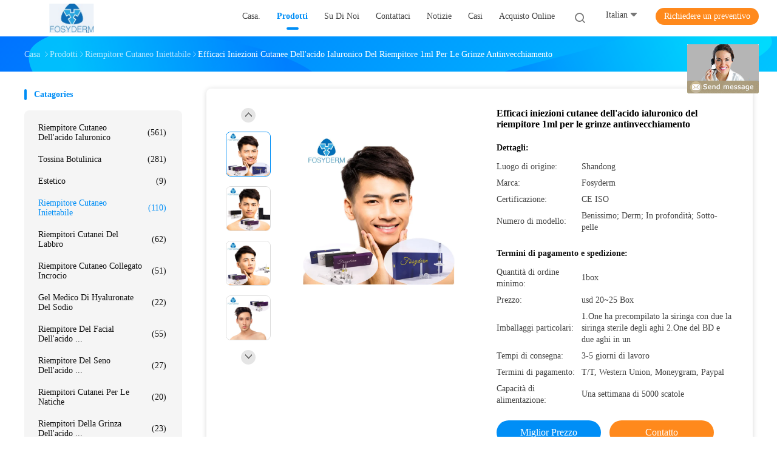

--- FILE ---
content_type: text/html
request_url: https://italian.ha-dermalfillers.com/sale-10985725-effective-1ml-dermal-filler-hyaluronic-acid-injections-for-wrinkles-anti-aging.html
body_size: 35489
content:

<!DOCTYPE html>
<html lang="it">
<head>
	<meta charset="utf-8">
	<meta http-equiv="X-UA-Compatible" content="IE=edge">
	<meta name="viewport" content="width=device-width, initial-scale=1.0, maximum-scale=5.1, minimum-scale=1">
    <title>Efficaci iniezioni cutanee dell'acido ialuronico del riempitore 1ml per le grinze antinvecchiamento</title>
    <meta name="keywords" content="Efficaci iniezioni cutanee dell'acido ialuronico del riempitore 1ml per le grinze antinvecchiamento, riempitore cutaneo iniettabile, Efficaci iniezioni cutanee dell'acido ialuronico del riempitore 1ml per le grinze antinvecchiamento per la vendita, qualità Efficaci iniezioni cutanee dell'acido ialuronico del riempitore 1ml per le grinze antinvecchiamento" />
    <meta name="description" content="alta qualità Efficaci iniezioni cutanee dell'acido ialuronico del riempitore 1ml per le grinze antinvecchiamento fabbrica dalla Cina, Il principale mercato di prodotti della Cina Efficaci iniezioni cutanee dell'acido ialuronico del riempitore 1ml per le grinze antinvecchiamento mercato del prodotto,  riempitore cutaneo iniettabile fabbriche,  riempitore cutaneo iniettabile prodotti." />
    <link rel='preload'
					  href=/photo/ha-dermalfillers/sitetpl/style/common.css?ver=1734083801 as='style'><link type='text/css' rel='stylesheet'
					  href=/photo/ha-dermalfillers/sitetpl/style/common.css?ver=1734083801 media='all'><meta property="og:title" content="Efficaci iniezioni cutanee dell'acido ialuronico del riempitore 1ml per le grinze antinvecchiamento" />
<meta property="og:description" content="alta qualità Efficaci iniezioni cutanee dell'acido ialuronico del riempitore 1ml per le grinze antinvecchiamento fabbrica dalla Cina, Il principale mercato di prodotti della Cina Efficaci iniezioni cutanee dell'acido ialuronico del riempitore 1ml per le grinze antinvecchiamento mercato del prodotto,  riempitore cutaneo iniettabile fabbriche,  riempitore cutaneo iniettabile prodotti." />
<meta property="og:type" content="product" />
<meta property="og:availability" content="instock" />
<meta property="og:site_name" content="Jinan Fosychan International Trading Co., Ltd." />
<meta property="og:url" content="https://italian.ha-dermalfillers.com/quality-10985725-effective-1ml-dermal-filler-hyaluronic-acid-injections-for-wrinkles-anti-aging" />
<meta property="og:image" content="https://italian.ha-dermalfillers.com/photo/ps20150366-effective_1ml_dermal_filler_hyaluronic_acid_injections_for_wrinkles_anti_aging.jpg" />
<link rel="canonical" href="https://italian.ha-dermalfillers.com/quality-10985725-effective-1ml-dermal-filler-hyaluronic-acid-injections-for-wrinkles-anti-aging" />
<link rel="alternate" href="https://m.italian.ha-dermalfillers.com/quality-10985725-effective-1ml-dermal-filler-hyaluronic-acid-injections-for-wrinkles-anti-aging" media="only screen and (max-width: 640px)" />
<style type="text/css">
/*<![CDATA[*/
.consent__cookie {position: fixed;top: 0;left: 0;width: 100%;height: 0%;z-index: 100000;}.consent__cookie_bg {position: fixed;top: 0;left: 0;width: 100%;height: 100%;background: #000;opacity: .6;display: none }.consent__cookie_rel {position: fixed;bottom:0;left: 0;width: 100%;background: #fff;display: -webkit-box;display: -ms-flexbox;display: flex;flex-wrap: wrap;padding: 24px 80px;-webkit-box-sizing: border-box;box-sizing: border-box;-webkit-box-pack: justify;-ms-flex-pack: justify;justify-content: space-between;-webkit-transition: all ease-in-out .3s;transition: all ease-in-out .3s }.consent__close {position: absolute;top: 20px;right: 20px;cursor: pointer }.consent__close svg {fill: #777 }.consent__close:hover svg {fill: #000 }.consent__cookie_box {flex: 1;word-break: break-word;}.consent__warm {color: #777;font-size: 16px;margin-bottom: 12px;line-height: 19px }.consent__title {color: #333;font-size: 20px;font-weight: 600;margin-bottom: 12px;line-height: 23px }.consent__itxt {color: #333;font-size: 14px;margin-bottom: 12px;display: -webkit-box;display: -ms-flexbox;display: flex;-webkit-box-align: center;-ms-flex-align: center;align-items: center }.consent__itxt i {display: -webkit-inline-box;display: -ms-inline-flexbox;display: inline-flex;width: 28px;height: 28px;border-radius: 50%;background: #e0f9e9;margin-right: 8px;-webkit-box-align: center;-ms-flex-align: center;align-items: center;-webkit-box-pack: center;-ms-flex-pack: center;justify-content: center }.consent__itxt svg {fill: #3ca860 }.consent__txt {color: #a6a6a6;font-size: 14px;margin-bottom: 8px;line-height: 17px }.consent__btns {display: -webkit-box;display: -ms-flexbox;display: flex;-webkit-box-orient: vertical;-webkit-box-direction: normal;-ms-flex-direction: column;flex-direction: column;-webkit-box-pack: center;-ms-flex-pack: center;justify-content: center;flex-shrink: 0;}.consent__btn {width: 280px;height: 40px;line-height: 40px;text-align: center;background: #3ca860;color: #fff;border-radius: 4px;margin: 8px 0;-webkit-box-sizing: border-box;box-sizing: border-box;cursor: pointer;font-size:14px}.consent__btn:hover {background: #00823b }.consent__btn.empty {color: #3ca860;border: 1px solid #3ca860;background: #fff }.consent__btn.empty:hover {background: #3ca860;color: #fff }.open .consent__cookie_bg {display: block }.open .consent__cookie_rel {bottom: 0 }@media (max-width: 760px) {.consent__btns {width: 100%;align-items: center;}.consent__cookie_rel {padding: 20px 24px }}.consent__cookie.open {display: block;}.consent__cookie {display: none;}
/*]]>*/
</style>
<script type="text/javascript">
/*<![CDATA[*/
window.isvideotpl = 1;window.detailurl = '/sale-10985725-effective-1ml-dermal-filler-hyaluronic-acid-injections-for-wrinkles-anti-aging.html';
var isShowGuide=0;showGuideColor=0;var company_type = 0;var webim_domain = '';

var colorUrl = '';
var aisearch = 0;
var selfUrl = '';
window.playerReportUrl='/vod/view_count/report';
var query_string = ["Products","Quality"];
var g_tp = '';
var customtplcolor = 99702;
window.predomainsub = "";
/*]]>*/
</script>
</head>
<body>
<img src="/logo.gif" style="display:none" alt="logo"/>
	<div id="floatAd" style="z-index: 110000;position:absolute;right:30px;bottom:60px;display: block;
	height:245px;		">
		<form method="post"
		      onSubmit="return changeAction(this,'/contactnow.html');">
			<input type="hidden" name="pid" value="10985725"/>
			<input alt='Invia messaggio' onclick="this.blur()" type="image"
			       src="/images/floatimage_8.gif"/>
		</form>

			</div>
<a style="display: none!important;" title="Jinan Fosychan International Trading Co., Ltd." class="float-inquiry" href="/contactnow.html" onclick='setinquiryCookie("{\"showproduct\":1,\"pid\":\"10985725\",\"name\":\"Efficaci iniezioni cutanee dell&#039;acido ialuronico del riempitore 1ml per le grinze antinvecchiamento\",\"source_url\":\"\\/sale-10985725-effective-1ml-dermal-filler-hyaluronic-acid-injections-for-wrinkles-anti-aging.html\",\"picurl\":\"\\/photo\\/pd20150366-effective_1ml_dermal_filler_hyaluronic_acid_injections_for_wrinkles_anti_aging.jpg\",\"propertyDetail\":[[\"Tipo\",\"riempitore cutaneo iniettabile\"],[\"Nome del prodotto\",\"Efficace riempitore cutaneo iniettabile dell&#039;ha per le anti grinze facciali\"],[\"durata\",\"6-12 mesi\"],[\"Funzione\",\"Antinvecchiamento\"]],\"company_name\":null,\"picurl_c\":\"\\/photo\\/pc20150366-effective_1ml_dermal_filler_hyaluronic_acid_injections_for_wrinkles_anti_aging.jpg\",\"price\":\"usd 20~25 Box\",\"username\":\"Amber Ma\",\"viewTime\":\"Ultimo Login : 6 orario 39 minuti fa\",\"subject\":\"Qual \\u00e8 il tuo migliore prezzo per Efficaci iniezioni cutanee dell&#039;acido ialuronico del riempitore 1ml per le grinze antinvecchiamento\",\"countrycode\":\"US\"}");'></a>
<script>
var originProductInfo = '';
var originProductInfo = {"showproduct":1,"pid":"10985725","name":"Efficaci iniezioni cutanee dell&#039;acido ialuronico del riempitore 1ml per le grinze antinvecchiamento","source_url":"\/sale-10985725-effective-1ml-dermal-filler-hyaluronic-acid-injections-for-wrinkles-anti-aging.html","picurl":"\/photo\/pd20150366-effective_1ml_dermal_filler_hyaluronic_acid_injections_for_wrinkles_anti_aging.jpg","propertyDetail":[["Tipo","riempitore cutaneo iniettabile"],["Nome del prodotto","Efficace riempitore cutaneo iniettabile dell&#039;ha per le anti grinze facciali"],["durata","6-12 mesi"],["Funzione","Antinvecchiamento"]],"company_name":null,"picurl_c":"\/photo\/pc20150366-effective_1ml_dermal_filler_hyaluronic_acid_injections_for_wrinkles_anti_aging.jpg","price":"usd 20~25 Box","username":"Amber Ma","viewTime":"Ultimo Login : 5 orario 39 minuti fa","subject":"In grado di fornirvi Efficaci iniezioni cutanee dell&#039;acido ialuronico del riempitore 1ml per le grinze antinvecchiamento per noi","countrycode":"US"};
var save_url = "/contactsave.html";
var update_url = "/updateinquiry.html";
var productInfo = {};
var defaulProductInfo = {};
var myDate = new Date();
var curDate = myDate.getFullYear()+'-'+(parseInt(myDate.getMonth())+1)+'-'+myDate.getDate();
var message = '';
var default_pop = 1;
var leaveMessageDialog = document.getElementsByClassName('leave-message-dialog')[0]; // 获取弹层
var _$$ = function (dom) {
    return document.querySelectorAll(dom);
};
resInfo = originProductInfo;
resInfo['name'] = resInfo['name'] || '';
defaulProductInfo.pid = resInfo['pid'];
defaulProductInfo.productName = resInfo['name'] ?? '';
defaulProductInfo.productInfo = resInfo['propertyDetail'];
defaulProductInfo.productImg = resInfo['picurl_c'];
defaulProductInfo.subject = resInfo['subject'] ?? '';
defaulProductInfo.productImgAlt = resInfo['name'] ?? '';
var inquirypopup_tmp = 1;
var message = 'Caro,'+'\r\n'+"Sono interessato a"+' '+trim(resInfo['name'])+", potresti inviarmi maggiori dettagli come tipo, dimensioni, MOQ, materiale, ecc."+'\r\n'+"Grazie!"+'\r\n'+"Aspettando la tua risposta.";
var message_1 = 'Caro,'+'\r\n'+"Sono interessato a"+' '+trim(resInfo['name'])+", potresti inviarmi maggiori dettagli come tipo, dimensioni, MOQ, materiale, ecc."+'\r\n'+"Grazie!"+'\r\n'+"Aspettando la tua risposta.";
var message_2 = 'Ciao,'+'\r\n'+"sto cercando"+' '+trim(resInfo['name'])+", per favore inviami il prezzo, le specifiche e l'immagine."+'\r\n'+"La tua rapida risposta sarà molto apprezzata."+'\r\n'+"Non esitate a contattarmi per ulteriori informazioni."+'\r\n'+"Molte grazie.";
var message_3 = 'Ciao,'+'\r\n'+trim(resInfo['name'])+' '+"soddisfa le mie aspettative."+'\r\n'+"Per favore dammi il prezzo migliore e qualche altra informazione sul prodotto."+'\r\n'+"Non esitate a contattarmi tramite la mia posta."+'\r\n'+"Molte grazie.";

var message_4 = 'Caro,'+'\r\n'+"Qual è il prezzo FOB sul tuo"+' '+trim(resInfo['name'])+'?'+'\r\n'+"Qual è il nome del porto più vicino?"+'\r\n'+"Per favore rispondimi il prima possibile, sarebbe meglio condividere ulteriori informazioni."+'\r\n'+"Saluti!";
var message_5 = 'Ciao,'+'\r\n'+"Sono molto interessato al tuo"+' '+trim(resInfo['name'])+'.'+'\r\n'+"Inviami i dettagli del tuo prodotto."+'\r\n'+"In attesa di una tua rapida risposta."+'\r\n'+"Non esitate a contattarmi per posta."+'\r\n'+"Saluti!";

var message_6 = 'Caro,'+'\r\n'+"Forniscici informazioni sul tuo"+' '+trim(resInfo['name'])+", come tipo, dimensione, materiale e, naturalmente, il miglior prezzo."+'\r\n'+"In attesa di una tua rapida risposta."+'\r\n'+"Grazie!";
var message_7 = 'Caro,'+'\r\n'+"Puoi fornire"+' '+trim(resInfo['name'])+" per noi?"+'\r\n'+"Per prima cosa vogliamo un listino prezzi e alcuni dettagli del prodotto."+'\r\n'+"Spero di ricevere una risposta al più presto e non vedo l'ora di collaborare."+'\r\n'+"Grazie mille.";
var message_8 = 'Ciao,'+'\r\n'+"sto cercando"+' '+trim(resInfo['name'])+", per favore dammi alcune informazioni più dettagliate sul prodotto."+'\r\n'+"Attendo con ansia la vostra risposta."+'\r\n'+"Grazie!";
var message_9 = 'Ciao,'+'\r\n'+"Il tuo"+' '+trim(resInfo['name'])+" soddisfa molto bene le mie esigenze."+'\r\n'+"Inviami il prezzo, le specifiche e un modello simile andrà bene."+'\r\n'+"Sentiti libero di chattare con me."+'\r\n'+"Grazie!";
var message_10 = 'Caro,'+'\r\n'+"Voglio saperne di più sui dettagli e sulla citazione di"+' '+trim(resInfo['name'])+'.'+'\r\n'+"Non esitate a contattarmi."+'\r\n'+"Saluti!";

var r = getRandom(1,10);

defaulProductInfo.message = eval("message_"+r);
    defaulProductInfo.message = eval("message_"+r);
        var mytAjax = {

    post: function(url, data, fn) {
        var xhr = new XMLHttpRequest();
        xhr.open("POST", url, true);
        xhr.setRequestHeader("Content-Type", "application/x-www-form-urlencoded;charset=UTF-8");
        xhr.setRequestHeader("X-Requested-With", "XMLHttpRequest");
        xhr.setRequestHeader('Content-Type','text/plain;charset=UTF-8');
        xhr.onreadystatechange = function() {
            if(xhr.readyState == 4 && (xhr.status == 200 || xhr.status == 304)) {
                fn.call(this, xhr.responseText);
            }
        };
        xhr.send(data);
    },

    postform: function(url, data, fn) {
        var xhr = new XMLHttpRequest();
        xhr.open("POST", url, true);
        xhr.setRequestHeader("X-Requested-With", "XMLHttpRequest");
        xhr.onreadystatechange = function() {
            if(xhr.readyState == 4 && (xhr.status == 200 || xhr.status == 304)) {
                fn.call(this, xhr.responseText);
            }
        };
        xhr.send(data);
    }
};
/*window.onload = function(){
    leaveMessageDialog = document.getElementsByClassName('leave-message-dialog')[0];
    if (window.localStorage.recordDialogStatus=='undefined' || (window.localStorage.recordDialogStatus!='undefined' && window.localStorage.recordDialogStatus != curDate)) {
        setTimeout(function(){
            if(parseInt(inquirypopup_tmp%10) == 1){
                creatDialog(defaulProductInfo, 1);
            }
        }, 6000);
    }
};*/
function trim(str)
{
    str = str.replace(/(^\s*)/g,"");
    return str.replace(/(\s*$)/g,"");
};
function getRandom(m,n){
    var num = Math.floor(Math.random()*(m - n) + n);
    return num;
};
function strBtn(param) {

    var starattextarea = document.getElementById("textareamessage").value.length;
    var email = document.getElementById("startEmail").value;

    var default_tip = document.querySelectorAll(".watermark_container").length;
    if (20 < starattextarea && starattextarea < 3000) {
        if(default_tip>0){
            document.getElementById("textareamessage1").parentNode.parentNode.nextElementSibling.style.display = "none";
        }else{
            document.getElementById("textareamessage1").parentNode.nextElementSibling.style.display = "none";
        }

    } else {
        if(default_tip>0){
            document.getElementById("textareamessage1").parentNode.parentNode.nextElementSibling.style.display = "block";
        }else{
            document.getElementById("textareamessage1").parentNode.nextElementSibling.style.display = "block";
        }

        return;
    }

    // var re = /^([a-zA-Z0-9_-])+@([a-zA-Z0-9_-])+\.([a-zA-Z0-9_-])+/i;/*邮箱不区分大小写*/
    var re = /^[a-zA-Z0-9][\w-]*(\.?[\w-]+)*@[a-zA-Z0-9-]+(\.[a-zA-Z0-9]+)+$/i;
    if (!re.test(email)) {
        document.getElementById("startEmail").nextElementSibling.style.display = "block";
        return;
    } else {
        document.getElementById("startEmail").nextElementSibling.style.display = "none";
    }

    var subject = document.getElementById("pop_subject").value;
    var pid = document.getElementById("pop_pid").value;
    var message = document.getElementById("textareamessage").value;
    var sender_email = document.getElementById("startEmail").value;
    var tel = '';
    if (document.getElementById("tel0") != undefined && document.getElementById("tel0") != '')
        tel = document.getElementById("tel0").value;
    var form_serialize = '&tel='+tel;

    form_serialize = form_serialize.replace(/\+/g, "%2B");
    mytAjax.post(save_url,"pid="+pid+"&subject="+subject+"&email="+sender_email+"&message="+(message)+form_serialize,function(res){
        var mes = JSON.parse(res);
        if(mes.status == 200){
            var iid = mes.iid;
            document.getElementById("pop_iid").value = iid;
            document.getElementById("pop_uuid").value = mes.uuid;

            if(typeof gtag_report_conversion === "function"){
                gtag_report_conversion();//执行统计js代码
            }
            if(typeof fbq === "function"){
                fbq('track','Purchase');//执行统计js代码
            }
        }
    });
    for (var index = 0; index < document.querySelectorAll(".dialog-content-pql").length; index++) {
        document.querySelectorAll(".dialog-content-pql")[index].style.display = "none";
    };
    $('#idphonepql').val(tel);
    document.getElementById("dialog-content-pql-id").style.display = "block";
    ;
};
function twoBtnOk(param) {

    var selectgender = document.getElementById("Mr").innerHTML;
    var iid = document.getElementById("pop_iid").value;
    var sendername = document.getElementById("idnamepql").value;
    var senderphone = document.getElementById("idphonepql").value;
    var sendercname = document.getElementById("idcompanypql").value;
    var uuid = document.getElementById("pop_uuid").value;
    var gender = 2;
    if(selectgender == 'Mr.') gender = 0;
    if(selectgender == 'Mrs.') gender = 1;
    var pid = document.getElementById("pop_pid").value;
    var form_serialize = '';

        form_serialize = form_serialize.replace(/\+/g, "%2B");

    mytAjax.post(update_url,"iid="+iid+"&gender="+gender+"&uuid="+uuid+"&name="+(sendername)+"&tel="+(senderphone)+"&company="+(sendercname)+form_serialize,function(res){});

    for (var index = 0; index < document.querySelectorAll(".dialog-content-pql").length; index++) {
        document.querySelectorAll(".dialog-content-pql")[index].style.display = "none";
    };
    document.getElementById("dialog-content-pql-ok").style.display = "block";

};
function toCheckMust(name) {
    $('#'+name+'error').hide();
}
function handClidk(param) {
    var starattextarea = document.getElementById("textareamessage1").value.length;
    var email = document.getElementById("startEmail1").value;
    var default_tip = document.querySelectorAll(".watermark_container").length;
    if (20 < starattextarea && starattextarea < 3000) {
        if(default_tip>0){
            document.getElementById("textareamessage1").parentNode.parentNode.nextElementSibling.style.display = "none";
        }else{
            document.getElementById("textareamessage1").parentNode.nextElementSibling.style.display = "none";
        }

    } else {
        if(default_tip>0){
            document.getElementById("textareamessage1").parentNode.parentNode.nextElementSibling.style.display = "block";
        }else{
            document.getElementById("textareamessage1").parentNode.nextElementSibling.style.display = "block";
        }

        return;
    }

    // var re = /^([a-zA-Z0-9_-])+@([a-zA-Z0-9_-])+\.([a-zA-Z0-9_-])+/i;
    var re = /^[a-zA-Z0-9][\w-]*(\.?[\w-]+)*@[a-zA-Z0-9-]+(\.[a-zA-Z0-9]+)+$/i;
    if (!re.test(email)) {
        document.getElementById("startEmail1").nextElementSibling.style.display = "block";
        return;
    } else {
        document.getElementById("startEmail1").nextElementSibling.style.display = "none";
    }

    var subject = document.getElementById("pop_subject").value;
    var pid = document.getElementById("pop_pid").value;
    var message = document.getElementById("textareamessage1").value;
    var sender_email = document.getElementById("startEmail1").value;
    var form_serialize = tel = '';
    if (document.getElementById("tel1") != undefined && document.getElementById("tel1") != '')
        tel = document.getElementById("tel1").value;
        mytAjax.post(save_url,"email="+sender_email+"&tel="+tel+"&pid="+pid+"&message="+message+"&subject="+subject+form_serialize,function(res){

        var mes = JSON.parse(res);
        if(mes.status == 200){
            var iid = mes.iid;
            document.getElementById("pop_iid").value = iid;
            document.getElementById("pop_uuid").value = mes.uuid;
            if(typeof gtag_report_conversion === "function"){
                gtag_report_conversion();//执行统计js代码
            }
        }

    });
    for (var index = 0; index < document.querySelectorAll(".dialog-content-pql").length; index++) {
        document.querySelectorAll(".dialog-content-pql")[index].style.display = "none";
    };
    $('#idphonepql').val(tel);
    document.getElementById("dialog-content-pql-id").style.display = "block";

};
window.addEventListener('load', function () {
    $('.checkbox-wrap label').each(function(){
        if($(this).find('input').prop('checked')){
            $(this).addClass('on')
        }else {
            $(this).removeClass('on')
        }
    })
    $(document).on('click', '.checkbox-wrap label' , function(ev){
        if (ev.target.tagName.toUpperCase() != 'INPUT') {
            $(this).toggleClass('on')
        }
    })
})

function hand_video(pdata) {
    data = JSON.parse(pdata);
    productInfo.productName = data.productName;
    productInfo.productInfo = data.productInfo;
    productInfo.productImg = data.productImg;
    productInfo.subject = data.subject;

    var message = 'Caro,'+'\r\n'+"Sono interessato a"+' '+trim(data.productName)+", potresti inviarmi maggiori dettagli come tipo, dimensione, quantità, materiale, ecc."+'\r\n'+"Grazie!"+'\r\n'+"Aspettando la tua risposta.";

    var message = 'Caro,'+'\r\n'+"Sono interessato a"+' '+trim(data.productName)+", potresti inviarmi maggiori dettagli come tipo, dimensioni, MOQ, materiale, ecc."+'\r\n'+"Grazie!"+'\r\n'+"Aspettando la tua risposta.";
    var message_1 = 'Caro,'+'\r\n'+"Sono interessato a"+' '+trim(data.productName)+", potresti inviarmi maggiori dettagli come tipo, dimensioni, MOQ, materiale, ecc."+'\r\n'+"Grazie!"+'\r\n'+"Aspettando la tua risposta.";
    var message_2 = 'Ciao,'+'\r\n'+"sto cercando"+' '+trim(data.productName)+", per favore inviami il prezzo, le specifiche e l'immagine."+'\r\n'+"La tua rapida risposta sarà molto apprezzata."+'\r\n'+"Non esitate a contattarmi per ulteriori informazioni."+'\r\n'+"Molte grazie.";
    var message_3 = 'Ciao,'+'\r\n'+trim(data.productName)+' '+"soddisfa le mie aspettative."+'\r\n'+"Per favore dammi il prezzo migliore e qualche altra informazione sul prodotto."+'\r\n'+"Non esitate a contattarmi tramite la mia posta."+'\r\n'+"Molte grazie.";

    var message_4 = 'Caro,'+'\r\n'+"Qual è il prezzo FOB sul tuo"+' '+trim(data.productName)+'?'+'\r\n'+"Qual è il nome del porto più vicino?"+'\r\n'+"Per favore rispondimi il prima possibile, sarebbe meglio condividere ulteriori informazioni."+'\r\n'+"Saluti!";
    var message_5 = 'Ciao,'+'\r\n'+"Sono molto interessato al tuo"+' '+trim(data.productName)+'.'+'\r\n'+"Inviami i dettagli del tuo prodotto."+'\r\n'+"In attesa di una tua rapida risposta."+'\r\n'+"Non esitate a contattarmi per posta."+'\r\n'+"Saluti!";

    var message_6 = 'Caro,'+'\r\n'+"Forniscici informazioni sul tuo"+' '+trim(data.productName)+", come tipo, dimensione, materiale e, naturalmente, il miglior prezzo."+'\r\n'+"In attesa di una tua rapida risposta."+'\r\n'+"Grazie!";
    var message_7 = 'Caro,'+'\r\n'+"Puoi fornire"+' '+trim(data.productName)+" per noi?"+'\r\n'+"Per prima cosa vogliamo un listino prezzi e alcuni dettagli del prodotto."+'\r\n'+"Spero di ricevere una risposta al più presto e non vedo l'ora di collaborare."+'\r\n'+"Grazie mille.";
    var message_8 = 'Ciao,'+'\r\n'+"sto cercando"+' '+trim(data.productName)+", per favore dammi alcune informazioni più dettagliate sul prodotto."+'\r\n'+"Attendo con ansia la vostra risposta."+'\r\n'+"Grazie!";
    var message_9 = 'Ciao,'+'\r\n'+"Il tuo"+' '+trim(data.productName)+" soddisfa molto bene le mie esigenze."+'\r\n'+"Inviami il prezzo, le specifiche e un modello simile andrà bene."+'\r\n'+"Sentiti libero di chattare con me."+'\r\n'+"Grazie!";
    var message_10 = 'Caro,'+'\r\n'+"Voglio saperne di più sui dettagli e sulla citazione di"+' '+trim(data.productName)+'.'+'\r\n'+"Non esitate a contattarmi."+'\r\n'+"Saluti!";

    var r = getRandom(1,10);

    productInfo.message = eval("message_"+r);
            if(parseInt(inquirypopup_tmp/10) == 1){
        productInfo.message = "";
    }
    productInfo.pid = data.pid;
    creatDialog(productInfo, 2);
};

function handDialog(pdata) {
    data = JSON.parse(pdata);
    productInfo.productName = data.productName;
    productInfo.productInfo = data.productInfo;
    productInfo.productImg = data.productImg;
    productInfo.subject = data.subject;

    var message = 'Caro,'+'\r\n'+"Sono interessato a"+' '+trim(data.productName)+", potresti inviarmi maggiori dettagli come tipo, dimensione, quantità, materiale, ecc."+'\r\n'+"Grazie!"+'\r\n'+"Aspettando la tua risposta.";

    var message = 'Caro,'+'\r\n'+"Sono interessato a"+' '+trim(data.productName)+", potresti inviarmi maggiori dettagli come tipo, dimensioni, MOQ, materiale, ecc."+'\r\n'+"Grazie!"+'\r\n'+"Aspettando la tua risposta.";
    var message_1 = 'Caro,'+'\r\n'+"Sono interessato a"+' '+trim(data.productName)+", potresti inviarmi maggiori dettagli come tipo, dimensioni, MOQ, materiale, ecc."+'\r\n'+"Grazie!"+'\r\n'+"Aspettando la tua risposta.";
    var message_2 = 'Ciao,'+'\r\n'+"sto cercando"+' '+trim(data.productName)+", per favore inviami il prezzo, le specifiche e l'immagine."+'\r\n'+"La tua rapida risposta sarà molto apprezzata."+'\r\n'+"Non esitate a contattarmi per ulteriori informazioni."+'\r\n'+"Molte grazie.";
    var message_3 = 'Ciao,'+'\r\n'+trim(data.productName)+' '+"soddisfa le mie aspettative."+'\r\n'+"Per favore dammi il prezzo migliore e qualche altra informazione sul prodotto."+'\r\n'+"Non esitate a contattarmi tramite la mia posta."+'\r\n'+"Molte grazie.";

    var message_4 = 'Caro,'+'\r\n'+"Qual è il prezzo FOB sul tuo"+' '+trim(data.productName)+'?'+'\r\n'+"Qual è il nome del porto più vicino?"+'\r\n'+"Per favore rispondimi il prima possibile, sarebbe meglio condividere ulteriori informazioni."+'\r\n'+"Saluti!";
    var message_5 = 'Ciao,'+'\r\n'+"Sono molto interessato al tuo"+' '+trim(data.productName)+'.'+'\r\n'+"Inviami i dettagli del tuo prodotto."+'\r\n'+"In attesa di una tua rapida risposta."+'\r\n'+"Non esitate a contattarmi per posta."+'\r\n'+"Saluti!";

    var message_6 = 'Caro,'+'\r\n'+"Forniscici informazioni sul tuo"+' '+trim(data.productName)+", come tipo, dimensione, materiale e, naturalmente, il miglior prezzo."+'\r\n'+"In attesa di una tua rapida risposta."+'\r\n'+"Grazie!";
    var message_7 = 'Caro,'+'\r\n'+"Puoi fornire"+' '+trim(data.productName)+" per noi?"+'\r\n'+"Per prima cosa vogliamo un listino prezzi e alcuni dettagli del prodotto."+'\r\n'+"Spero di ricevere una risposta al più presto e non vedo l'ora di collaborare."+'\r\n'+"Grazie mille.";
    var message_8 = 'Ciao,'+'\r\n'+"sto cercando"+' '+trim(data.productName)+", per favore dammi alcune informazioni più dettagliate sul prodotto."+'\r\n'+"Attendo con ansia la vostra risposta."+'\r\n'+"Grazie!";
    var message_9 = 'Ciao,'+'\r\n'+"Il tuo"+' '+trim(data.productName)+" soddisfa molto bene le mie esigenze."+'\r\n'+"Inviami il prezzo, le specifiche e un modello simile andrà bene."+'\r\n'+"Sentiti libero di chattare con me."+'\r\n'+"Grazie!";
    var message_10 = 'Caro,'+'\r\n'+"Voglio saperne di più sui dettagli e sulla citazione di"+' '+trim(data.productName)+'.'+'\r\n'+"Non esitate a contattarmi."+'\r\n'+"Saluti!";

    var r = getRandom(1,10);
    productInfo.message = eval("message_"+r);
            if(parseInt(inquirypopup_tmp/10) == 1){
        productInfo.message = "";
    }
    productInfo.pid = data.pid;
    creatDialog(productInfo, 2);
};

function closepql(param) {

    leaveMessageDialog.style.display = 'none';
};

function closepql2(param) {

    for (var index = 0; index < document.querySelectorAll(".dialog-content-pql").length; index++) {
        document.querySelectorAll(".dialog-content-pql")[index].style.display = "none";
    };
    document.getElementById("dialog-content-pql-ok").style.display = "block";
};

function decodeHtmlEntities(str) {
    var tempElement = document.createElement('div');
    tempElement.innerHTML = str;
    return tempElement.textContent || tempElement.innerText || '';
}

function initProduct(productInfo,type){

    productInfo.productName = decodeHtmlEntities(productInfo.productName);
    productInfo.message = decodeHtmlEntities(productInfo.message);

    leaveMessageDialog = document.getElementsByClassName('leave-message-dialog')[0];
    leaveMessageDialog.style.display = "block";
    if(type == 3){
        var popinquiryemail = document.getElementById("popinquiryemail").value;
        _$$("#startEmail1")[0].value = popinquiryemail;
    }else{
        _$$("#startEmail1")[0].value = "";
    }
    _$$("#startEmail")[0].value = "";
    _$$("#idnamepql")[0].value = "";
    _$$("#idphonepql")[0].value = "";
    _$$("#idcompanypql")[0].value = "";

    _$$("#pop_pid")[0].value = productInfo.pid;
    _$$("#pop_subject")[0].value = productInfo.subject;
    
    if(parseInt(inquirypopup_tmp/10) == 1){
        productInfo.message = "";
    }

    _$$("#textareamessage1")[0].value = productInfo.message;
    _$$("#textareamessage")[0].value = productInfo.message;

    _$$("#dialog-content-pql-id .titlep")[0].innerHTML = productInfo.productName;
    _$$("#dialog-content-pql-id img")[0].setAttribute("src", productInfo.productImg);
    _$$("#dialog-content-pql-id img")[0].setAttribute("alt", productInfo.productImgAlt);

    _$$("#dialog-content-pql-id-hand img")[0].setAttribute("src", productInfo.productImg);
    _$$("#dialog-content-pql-id-hand img")[0].setAttribute("alt", productInfo.productImgAlt);
    _$$("#dialog-content-pql-id-hand .titlep")[0].innerHTML = productInfo.productName;

    if (productInfo.productInfo.length > 0) {
        var ul2, ul;
        ul = document.createElement("ul");
        for (var index = 0; index < productInfo.productInfo.length; index++) {
            var el = productInfo.productInfo[index];
            var li = document.createElement("li");
            var span1 = document.createElement("span");
            span1.innerHTML = el[0] + ":";
            var span2 = document.createElement("span");
            span2.innerHTML = el[1];
            li.appendChild(span1);
            li.appendChild(span2);
            ul.appendChild(li);

        }
        ul2 = ul.cloneNode(true);
        if (type === 1) {
            _$$("#dialog-content-pql-id .left")[0].replaceChild(ul, _$$("#dialog-content-pql-id .left ul")[0]);
        } else {
            _$$("#dialog-content-pql-id-hand .left")[0].replaceChild(ul2, _$$("#dialog-content-pql-id-hand .left ul")[0]);
            _$$("#dialog-content-pql-id .left")[0].replaceChild(ul, _$$("#dialog-content-pql-id .left ul")[0]);
        }
    };
    for (var index = 0; index < _$$("#dialog-content-pql-id .right ul li").length; index++) {
        _$$("#dialog-content-pql-id .right ul li")[index].addEventListener("click", function (params) {
            _$$("#dialog-content-pql-id .right #Mr")[0].innerHTML = this.innerHTML
        }, false)

    };

};
function closeInquiryCreateDialog() {
    document.getElementById("xuanpan_dialog_box_pql").style.display = "none";
};
function showInquiryCreateDialog() {
    document.getElementById("xuanpan_dialog_box_pql").style.display = "block";
};
function submitPopInquiry(){
    var message = document.getElementById("inquiry_message").value;
    var email = document.getElementById("inquiry_email").value;
    var subject = defaulProductInfo.subject;
    var pid = defaulProductInfo.pid;
    if (email === undefined) {
        showInquiryCreateDialog();
        document.getElementById("inquiry_email").style.border = "1px solid red";
        return false;
    };
    if (message === undefined) {
        showInquiryCreateDialog();
        document.getElementById("inquiry_message").style.border = "1px solid red";
        return false;
    };
    if (email.search(/^\w+((-\w+)|(\.\w+))*\@[A-Za-z0-9]+((\.|-)[A-Za-z0-9]+)*\.[A-Za-z0-9]+$/) == -1) {
        document.getElementById("inquiry_email").style.border= "1px solid red";
        showInquiryCreateDialog();
        return false;
    } else {
        document.getElementById("inquiry_email").style.border= "";
    };
    if (message.length < 20 || message.length >3000) {
        showInquiryCreateDialog();
        document.getElementById("inquiry_message").style.border = "1px solid red";
        return false;
    } else {
        document.getElementById("inquiry_message").style.border = "";
    };
    var tel = '';
    if (document.getElementById("tel") != undefined && document.getElementById("tel") != '')
        tel = document.getElementById("tel").value;

    mytAjax.post(save_url,"pid="+pid+"&subject="+subject+"&email="+email+"&message="+(message)+'&tel='+tel,function(res){
        var mes = JSON.parse(res);
        if(mes.status == 200){
            var iid = mes.iid;
            document.getElementById("pop_iid").value = iid;
            document.getElementById("pop_uuid").value = mes.uuid;

        }
    });
    initProduct(defaulProductInfo);
    for (var index = 0; index < document.querySelectorAll(".dialog-content-pql").length; index++) {
        document.querySelectorAll(".dialog-content-pql")[index].style.display = "none";
    };
    $('#idphonepql').val(tel);
    document.getElementById("dialog-content-pql-id").style.display = "block";

};

//带附件上传
function submitPopInquiryfile(email_id,message_id,check_sort,name_id,phone_id,company_id,attachments){

    if(typeof(check_sort) == 'undefined'){
        check_sort = 0;
    }
    var message = document.getElementById(message_id).value;
    var email = document.getElementById(email_id).value;
    var attachments = document.getElementById(attachments).value;
    if(typeof(name_id) !== 'undefined' && name_id != ""){
        var name  = document.getElementById(name_id).value;
    }
    if(typeof(phone_id) !== 'undefined' && phone_id != ""){
        var phone = document.getElementById(phone_id).value;
    }
    if(typeof(company_id) !== 'undefined' && company_id != ""){
        var company = document.getElementById(company_id).value;
    }
    var subject = defaulProductInfo.subject;
    var pid = defaulProductInfo.pid;

    if(check_sort == 0){
        if (email === undefined) {
            showInquiryCreateDialog();
            document.getElementById(email_id).style.border = "1px solid red";
            return false;
        };
        if (message === undefined) {
            showInquiryCreateDialog();
            document.getElementById(message_id).style.border = "1px solid red";
            return false;
        };

        if (email.search(/^\w+((-\w+)|(\.\w+))*\@[A-Za-z0-9]+((\.|-)[A-Za-z0-9]+)*\.[A-Za-z0-9]+$/) == -1) {
            document.getElementById(email_id).style.border= "1px solid red";
            showInquiryCreateDialog();
            return false;
        } else {
            document.getElementById(email_id).style.border= "";
        };
        if (message.length < 20 || message.length >3000) {
            showInquiryCreateDialog();
            document.getElementById(message_id).style.border = "1px solid red";
            return false;
        } else {
            document.getElementById(message_id).style.border = "";
        };
    }else{

        if (message === undefined) {
            showInquiryCreateDialog();
            document.getElementById(message_id).style.border = "1px solid red";
            return false;
        };

        if (email === undefined) {
            showInquiryCreateDialog();
            document.getElementById(email_id).style.border = "1px solid red";
            return false;
        };

        if (message.length < 20 || message.length >3000) {
            showInquiryCreateDialog();
            document.getElementById(message_id).style.border = "1px solid red";
            return false;
        } else {
            document.getElementById(message_id).style.border = "";
        };

        if (email.search(/^\w+((-\w+)|(\.\w+))*\@[A-Za-z0-9]+((\.|-)[A-Za-z0-9]+)*\.[A-Za-z0-9]+$/) == -1) {
            document.getElementById(email_id).style.border= "1px solid red";
            showInquiryCreateDialog();
            return false;
        } else {
            document.getElementById(email_id).style.border= "";
        };

    };

    mytAjax.post(save_url,"pid="+pid+"&subject="+subject+"&email="+email+"&message="+message+"&company="+company+"&attachments="+attachments,function(res){
        var mes = JSON.parse(res);
        if(mes.status == 200){
            var iid = mes.iid;
            document.getElementById("pop_iid").value = iid;
            document.getElementById("pop_uuid").value = mes.uuid;

            if(typeof gtag_report_conversion === "function"){
                gtag_report_conversion();//执行统计js代码
            }
            if(typeof fbq === "function"){
                fbq('track','Purchase');//执行统计js代码
            }
        }
    });
    initProduct(defaulProductInfo);

    if(name !== undefined && name != ""){
        _$$("#idnamepql")[0].value = name;
    }

    if(phone !== undefined && phone != ""){
        _$$("#idphonepql")[0].value = phone;
    }

    if(company !== undefined && company != ""){
        _$$("#idcompanypql")[0].value = company;
    }

    for (var index = 0; index < document.querySelectorAll(".dialog-content-pql").length; index++) {
        document.querySelectorAll(".dialog-content-pql")[index].style.display = "none";
    };
    document.getElementById("dialog-content-pql-id").style.display = "block";

};
function submitPopInquiryByParam(email_id,message_id,check_sort,name_id,phone_id,company_id){

    if(typeof(check_sort) == 'undefined'){
        check_sort = 0;
    }

    var senderphone = '';
    var message = document.getElementById(message_id).value;
    var email = document.getElementById(email_id).value;
    if(typeof(name_id) !== 'undefined' && name_id != ""){
        var name  = document.getElementById(name_id).value;
    }
    if(typeof(phone_id) !== 'undefined' && phone_id != ""){
        var phone = document.getElementById(phone_id).value;
        senderphone = phone;
    }
    if(typeof(company_id) !== 'undefined' && company_id != ""){
        var company = document.getElementById(company_id).value;
    }
    var subject = defaulProductInfo.subject;
    var pid = defaulProductInfo.pid;

    if(check_sort == 0){
        if (email === undefined) {
            showInquiryCreateDialog();
            document.getElementById(email_id).style.border = "1px solid red";
            return false;
        };
        if (message === undefined) {
            showInquiryCreateDialog();
            document.getElementById(message_id).style.border = "1px solid red";
            return false;
        };

        if (email.search(/^\w+((-\w+)|(\.\w+))*\@[A-Za-z0-9]+((\.|-)[A-Za-z0-9]+)*\.[A-Za-z0-9]+$/) == -1) {
            document.getElementById(email_id).style.border= "1px solid red";
            showInquiryCreateDialog();
            return false;
        } else {
            document.getElementById(email_id).style.border= "";
        };
        if (message.length < 20 || message.length >3000) {
            showInquiryCreateDialog();
            document.getElementById(message_id).style.border = "1px solid red";
            return false;
        } else {
            document.getElementById(message_id).style.border = "";
        };
    }else{

        if (message === undefined) {
            showInquiryCreateDialog();
            document.getElementById(message_id).style.border = "1px solid red";
            return false;
        };

        if (email === undefined) {
            showInquiryCreateDialog();
            document.getElementById(email_id).style.border = "1px solid red";
            return false;
        };

        if (message.length < 20 || message.length >3000) {
            showInquiryCreateDialog();
            document.getElementById(message_id).style.border = "1px solid red";
            return false;
        } else {
            document.getElementById(message_id).style.border = "";
        };

        if (email.search(/^\w+((-\w+)|(\.\w+))*\@[A-Za-z0-9]+((\.|-)[A-Za-z0-9]+)*\.[A-Za-z0-9]+$/) == -1) {
            document.getElementById(email_id).style.border= "1px solid red";
            showInquiryCreateDialog();
            return false;
        } else {
            document.getElementById(email_id).style.border= "";
        };

    };

    var productsku = "";
    if($("#product_sku").length > 0){
        productsku = $("#product_sku").html();
    }

    mytAjax.post(save_url,"tel="+senderphone+"&pid="+pid+"&subject="+subject+"&email="+email+"&message="+message+"&messagesku="+encodeURI(productsku),function(res){
        var mes = JSON.parse(res);
        if(mes.status == 200){
            var iid = mes.iid;
            document.getElementById("pop_iid").value = iid;
            document.getElementById("pop_uuid").value = mes.uuid;

            if(typeof gtag_report_conversion === "function"){
                gtag_report_conversion();//执行统计js代码
            }
            if(typeof fbq === "function"){
                fbq('track','Purchase');//执行统计js代码
            }
        }
    });
    initProduct(defaulProductInfo);

    if(name !== undefined && name != ""){
        _$$("#idnamepql")[0].value = name;
    }

    if(phone !== undefined && phone != ""){
        _$$("#idphonepql")[0].value = phone;
    }

    if(company !== undefined && company != ""){
        _$$("#idcompanypql")[0].value = company;
    }

    for (var index = 0; index < document.querySelectorAll(".dialog-content-pql").length; index++) {
        document.querySelectorAll(".dialog-content-pql")[index].style.display = "none";

    };
    document.getElementById("dialog-content-pql-id").style.display = "block";

};

function creat_videoDialog(productInfo, type) {

    if(type == 1){
        if(default_pop != 1){
            return false;
        }
        window.localStorage.recordDialogStatus = curDate;
    }else{
        default_pop = 0;
    }
    initProduct(productInfo, type);
    if (type === 1) {
        // 自动弹出
        for (var index = 0; index < document.querySelectorAll(".dialog-content-pql").length; index++) {

            document.querySelectorAll(".dialog-content-pql")[index].style.display = "none";
        };
        document.getElementById("dialog-content-pql").style.display = "block";
    } else {
        // 手动弹出
        for (var index = 0; index < document.querySelectorAll(".dialog-content-pql").length; index++) {
            document.querySelectorAll(".dialog-content-pql")[index].style.display = "none";
        };
        document.getElementById("dialog-content-pql-id-hand").style.display = "block";
    }
}

function creatDialog(productInfo, type) {

    if(type == 1){
        if(default_pop != 1){
            return false;
        }
        window.localStorage.recordDialogStatus = curDate;
    }else{
        default_pop = 0;
    }
    initProduct(productInfo, type);
    if (type === 1) {
        // 自动弹出
        for (var index = 0; index < document.querySelectorAll(".dialog-content-pql").length; index++) {

            document.querySelectorAll(".dialog-content-pql")[index].style.display = "none";
        };
        document.getElementById("dialog-content-pql").style.display = "block";
    } else {
        // 手动弹出
        for (var index = 0; index < document.querySelectorAll(".dialog-content-pql").length; index++) {
            document.querySelectorAll(".dialog-content-pql")[index].style.display = "none";
        };
        document.getElementById("dialog-content-pql-id-hand").style.display = "block";
    }
}

//带邮箱信息打开询盘框 emailtype=1表示带入邮箱
function openDialog(emailtype){
    var type = 2;//不带入邮箱，手动弹出
    if(emailtype == 1){
        var popinquiryemail = document.getElementById("popinquiryemail").value;
        // var re = /^([a-zA-Z0-9_-])+@([a-zA-Z0-9_-])+\.([a-zA-Z0-9_-])+/i;
        var re = /^[a-zA-Z0-9][\w-]*(\.?[\w-]+)*@[a-zA-Z0-9-]+(\.[a-zA-Z0-9]+)+$/i;
        if (!re.test(popinquiryemail)) {
            //前端提示样式;
            showInquiryCreateDialog();
            document.getElementById("popinquiryemail").style.border = "1px solid red";
            return false;
        } else {
            //前端提示样式;
        }
        var type = 3;
    }
    creatDialog(defaulProductInfo,type);
}

//上传附件
function inquiryUploadFile(){
    var fileObj = document.querySelector("#fileId").files[0];
    //构建表单数据
    var formData = new FormData();
    var filesize = fileObj.size;
    if(filesize > 10485760 || filesize == 0) {
        document.getElementById("filetips").style.display = "block";
        return false;
    }else {
        document.getElementById("filetips").style.display = "none";
    }
    formData.append('popinquiryfile', fileObj);
    document.getElementById("quotefileform").reset();
    var save_url = "/inquiryuploadfile.html";
    mytAjax.postform(save_url,formData,function(res){
        var mes = JSON.parse(res);
        if(mes.status == 200){
            document.getElementById("uploader-file-info").innerHTML = document.getElementById("uploader-file-info").innerHTML + "<span class=op>"+mes.attfile.name+"<a class=delatt id=att"+mes.attfile.id+" onclick=delatt("+mes.attfile.id+");>Delete</a></span>";
            var nowattachs = document.getElementById("attachments").value;
            if( nowattachs !== ""){
                var attachs = JSON.parse(nowattachs);
                attachs[mes.attfile.id] = mes.attfile;
            }else{
                var attachs = {};
                attachs[mes.attfile.id] = mes.attfile;
            }
            document.getElementById("attachments").value = JSON.stringify(attachs);
        }
    });
}
//附件删除
function delatt(attid)
{
    var nowattachs = document.getElementById("attachments").value;
    if( nowattachs !== ""){
        var attachs = JSON.parse(nowattachs);
        if(attachs[attid] == ""){
            return false;
        }
        var formData = new FormData();
        var delfile = attachs[attid]['filename'];
        var save_url = "/inquirydelfile.html";
        if(delfile != "") {
            formData.append('delfile', delfile);
            mytAjax.postform(save_url, formData, function (res) {
                if(res !== "") {
                    var mes = JSON.parse(res);
                    if (mes.status == 200) {
                        delete attachs[attid];
                        document.getElementById("attachments").value = JSON.stringify(attachs);
                        var s = document.getElementById("att"+attid);
                        s.parentNode.remove();
                    }
                }
            });
        }
    }else{
        return false;
    }
}

</script>
<div class="leave-message-dialog" style="display: none">
<style>
    .leave-message-dialog .close:before, .leave-message-dialog .close:after{
        content:initial;
    }
</style>
<div class="dialog-content-pql" id="dialog-content-pql" style="display: none">
    <span class="close" onclick="closepql()"><img src="/images/close.png" alt="close"></span>
    <div class="title">
        <p class="firstp-pql">Lasciate un messaggio</p>
        <p class="lastp-pql">Ti richiameremo presto!</p>
    </div>
    <div class="form">
        <div class="textarea">
            <textarea style='font-family: robot;'  name="" id="textareamessage" cols="30" rows="10" style="margin-bottom:14px;width:100%"
                placeholder="Entri prego nei vostri dettagli di indagine."></textarea>
        </div>
        <p class="error-pql"> <span class="icon-pql"><img src="/images/error.png" alt="Jinan Fosychan International Trading Co., Ltd."></span> Il tuo messaggio deve contenere da 20 a 3000 caratteri!</p>
        <input id="startEmail" type="text" placeholder="Entri nel vostro email" onkeydown="if(event.keyCode === 13){ strBtn();}">
        <p class="error-pql"><span class="icon-pql"><img src="/images/error.png" alt="Jinan Fosychan International Trading Co., Ltd."></span> Si prega di controllare la tua email! </p>
                <div class="operations">
            <div class='btn' id="submitStart" type="submit" onclick="strBtn()">Invia</div>
        </div>
            </div>
</div>
<div class="dialog-content-pql dialog-content-pql-id" id="dialog-content-pql-id" style="display:none">
        <span class="close" onclick="closepql2()"><svg t="1648434466530" class="icon" viewBox="0 0 1024 1024" version="1.1" xmlns="http://www.w3.org/2000/svg" p-id="2198" width="16" height="16"><path d="M576 512l277.333333 277.333333-64 64-277.333333-277.333333L234.666667 853.333333 170.666667 789.333333l277.333333-277.333333L170.666667 234.666667 234.666667 170.666667l277.333333 277.333333L789.333333 170.666667 853.333333 234.666667 576 512z" fill="#444444" p-id="2199"></path></svg></span>
    <div class="left">
        <div class="img"><img></div>
        <p class="titlep"></p>
        <ul> </ul>
    </div>
    <div class="right">
                <p class="title">Ulteriori informazioni facilitano una migliore comunicazione.</p>
                <div style="position: relative;">
            <div class="mr"> <span id="Mr">Sig.</span>
                <ul>
                    <li>Sig.</li>
                    <li>Signora</li>
                </ul>
            </div>
            <input style="text-indent: 80px;" type="text" id="idnamepql" placeholder="Inserisci il tuo nome">
        </div>
        <input type="text"  id="idphonepql"  placeholder="Numero di telefono">
        <input type="text" id="idcompanypql"  placeholder="società" onkeydown="if(event.keyCode === 13){ twoBtnOk();}">
                <div class="btn form_new" id="twoBtnOk" onclick="twoBtnOk()">ok</div>
    </div>
</div>

<div class="dialog-content-pql dialog-content-pql-ok" id="dialog-content-pql-ok" style="display:none">
        <span class="close" onclick="closepql()"><svg t="1648434466530" class="icon" viewBox="0 0 1024 1024" version="1.1" xmlns="http://www.w3.org/2000/svg" p-id="2198" width="16" height="16"><path d="M576 512l277.333333 277.333333-64 64-277.333333-277.333333L234.666667 853.333333 170.666667 789.333333l277.333333-277.333333L170.666667 234.666667 234.666667 170.666667l277.333333 277.333333L789.333333 170.666667 853.333333 234.666667 576 512z" fill="#444444" p-id="2199"></path></svg></span>
    <div class="duihaook"></div>
        <p class="title">Inviato con successo!</p>
        <p class="p1" style="text-align: center; font-size: 18px; margin-top: 14px;">Ti richiameremo presto!</p>
    <div class="btn" onclick="closepql()" id="endOk" style="margin: 0 auto;margin-top: 50px;">ok</div>
</div>
<div class="dialog-content-pql dialog-content-pql-id dialog-content-pql-id-hand" id="dialog-content-pql-id-hand"
    style="display:none">
     <input type="hidden" name="pop_pid" id="pop_pid" value="0">
     <input type="hidden" name="pop_subject" id="pop_subject" value="">
     <input type="hidden" name="pop_iid" id="pop_iid" value="0">
     <input type="hidden" name="pop_uuid" id="pop_uuid" value="0">
        <span class="close" onclick="closepql()"><svg t="1648434466530" class="icon" viewBox="0 0 1024 1024" version="1.1" xmlns="http://www.w3.org/2000/svg" p-id="2198" width="16" height="16"><path d="M576 512l277.333333 277.333333-64 64-277.333333-277.333333L234.666667 853.333333 170.666667 789.333333l277.333333-277.333333L170.666667 234.666667 234.666667 170.666667l277.333333 277.333333L789.333333 170.666667 853.333333 234.666667 576 512z" fill="#444444" p-id="2199"></path></svg></span>
    <div class="left">
        <div class="img"><img></div>
        <p class="titlep"></p>
        <ul> </ul>
    </div>
    <div class="right" style="float:right">
                <div class="title">
            <p class="firstp-pql">Lasciate un messaggio</p>
            <p class="lastp-pql">Ti richiameremo presto!</p>
        </div>
                <div class="form">
            <div class="textarea">
                <textarea style='font-family: robot;' name="message" id="textareamessage1" cols="30" rows="10"
                    placeholder="Entri prego nei vostri dettagli di indagine."></textarea>
            </div>
            <p class="error-pql"> <span class="icon-pql"><img src="/images/error.png" alt="Jinan Fosychan International Trading Co., Ltd."></span> Il tuo messaggio deve contenere da 20 a 3000 caratteri!</p>

                            <input style="display:none" id="tel1" name="tel" type="text" oninput="value=value.replace(/[^0-9_+-]/g,'');" placeholder="Numero di telefono">
                        <input id='startEmail1' name='email' data-type='1' type='text'
                   placeholder="Entri nel vostro email"
                   onkeydown='if(event.keyCode === 13){ handClidk();}'>
            
            <p class='error-pql'><span class='icon-pql'>
                    <img src="/images/error.png" alt="Jinan Fosychan International Trading Co., Ltd."></span> Si prega di controllare la tua email!            </p>

            <div class="operations">
                <div class='btn' id="submitStart1" type="submit" onclick="handClidk()">Invia</div>
            </div>
        </div>
    </div>
</div>
</div>
<div id="xuanpan_dialog_box_pql" class="xuanpan_dialog_box_pql"
    style="display:none;background:rgba(0,0,0,.6);width:100%;height:100%;position: fixed;top:0;left:0;z-index: 999999;">
    <div class="box_pql"
      style="width:526px;height:206px;background:rgba(255,255,255,1);opacity:1;border-radius:4px;position: absolute;left: 50%;top: 50%;transform: translate(-50%,-50%);">
      <div onclick="closeInquiryCreateDialog()" class="close close_create_dialog"
        style="cursor: pointer;height:42px;width:40px;float:right;padding-top: 16px;"><span
          style="display: inline-block;width: 25px;height: 2px;background: rgb(114, 114, 114);transform: rotate(45deg); "><span
            style="display: block;width: 25px;height: 2px;background: rgb(114, 114, 114);transform: rotate(-90deg); "></span></span>
      </div>
      <div
        style="height: 72px; overflow: hidden; text-overflow: ellipsis; display:-webkit-box;-ebkit-line-clamp: 3;-ebkit-box-orient: vertical; margin-top: 58px; padding: 0 84px; font-size: 18px; color: rgba(51, 51, 51, 1); text-align: center; ">
        Si prega di lasciare la propria e-mail corretta e i requisiti dettagliati (20-3000 caratteri).</div>
      <div onclick="closeInquiryCreateDialog()" class="close_create_dialog"
        style="width: 139px; height: 36px; background: rgba(253, 119, 34, 1); border-radius: 4px; margin: 16px auto; color: rgba(255, 255, 255, 1); font-size: 18px; line-height: 36px; text-align: center;">
        ok</div>
    </div>
</div>
<style>
.header_99702_101 .language-list li div:hover,
.header_99702_101 .language-list li a:hover
{
  color: #008ef6;
    }
    .header_99702_101 .language-list{
        width: 158px;
    }
    .header_99702_101 .language-list a{
        padding:0px;
    }
    .header_99702_101 .language-list li  div{
      display: block;
      line-height: 32px;
      height: 32px;
      padding: 0px;
      text-overflow: ellipsis;
      white-space: nowrap;
      overflow: hidden;
      color: #fff;
      text-decoration: none;
      font-size: 14px;
      color: #444;
      font-weight: normal;
      text-transform: capitalize;
      -webkit-transition: color .2s ease-in-out;
      -moz-transition: color .2s ease-in-out;
      -o-transition: color .2s ease-in-out;
      -ms-transition: color .2s ease-in-out;
      transition: color .2s ease-in-out;
    }
    .header_70701 .lang .lang-list div:hover,
.header_70701 .lang .lang-list a:hover
{background: #fff6ed;}
    .header_99702_101 .language-list li{
        display: flex;
    align-items: center;
    padding: 0px 10px;
    }
    .header_70701 .lang .lang-list  div{
        color: #333;
        display: block;
        padding: 8px 0px;
        white-space: nowrap;
        line-height: 24px;
    }
</style>
<header class="header_99702_101">
        <div class="wrap-rule fn-clear">
        <div class="float-left image-all">
            <a title="Jinan Fosychan International Trading Co., Ltd." href="//italian.ha-dermalfillers.com"><img onerror="$(this).parent().hide();" src="/logo.gif" alt="Jinan Fosychan International Trading Co., Ltd." /></a>        </div>
        <div class="float-right fn-clear">
            <ul class="navigation fn-clear">
			                    					<li class="">
                                                <a target="_self" title="" href="/"><span>Casa.</span></a>                                                					</li>
                                                    					<li class="on">
                                                <a target="_self" title="" href="/products.html"><span>Prodotti</span></a>                                                							<dl class="ecer-sub-menu">
                                									<dd>
                                        <a title="La CINA riempitore cutaneo dell&amp;#039;acido ialuronico costruttori" href="/supplier-301272-hyaluronic-acid-dermal-filler"><span>riempitore cutaneo dell&#039;acido ialuronico</span></a>									</dd>
                                									<dd>
                                        <a title="La CINA Tossina botulinica costruttori" href="/supplier-427771-botulinum-toxin"><span>Tossina botulinica</span></a>									</dd>
                                									<dd>
                                        <a title="La CINA  estetico costruttori" href="/supplier-445743-aesthetic"><span> estetico</span></a>									</dd>
                                									<dd>
                                        <a title="La CINA riempitore cutaneo iniettabile costruttori" href="/supplier-301274-injectable-dermal-filler"><span>riempitore cutaneo iniettabile</span></a>									</dd>
                                									<dd>
                                        <a title="La CINA Riempitori cutanei del labbro costruttori" href="/supplier-301275-dermal-lip-fillers"><span>Riempitori cutanei del labbro</span></a>									</dd>
                                									<dd>
                                        <a title="La CINA Riempitore cutaneo collegato incrocio costruttori" href="/supplier-301277-cross-linked-dermal-filler"><span>Riempitore cutaneo collegato incrocio</span></a>									</dd>
                                									<dd>
                                        <a title="La CINA Gel medico di Hyaluronate del sodio costruttori" href="/supplier-301278-medical-sodium-hyaluronate-gel"><span>Gel medico di Hyaluronate del sodio</span></a>									</dd>
                                									<dd>
                                        <a title="La CINA Riempitore del Facial dell&amp;#039;acido ialuronico costruttori" href="/supplier-301279-hyaluronic-acid-facial-filler"><span>Riempitore del Facial dell&#039;acido ialuronico</span></a>									</dd>
                                									<dd>
                                        <a title="La CINA Riempitore del seno dell&amp;#039;acido ialuronico costruttori" href="/supplier-301276-hyaluronic-acid-breast-filler"><span>Riempitore del seno dell&#039;acido ialuronico</span></a>									</dd>
                                									<dd>
                                        <a title="La CINA Riempitori cutanei per le natiche costruttori" href="/supplier-301273-dermal-fillers-for-buttocks"><span>Riempitori cutanei per le natiche</span></a>									</dd>
                                									<dd>
                                        <a title="La CINA riempitori della grinza dell&amp;#039;acido ialuronico costruttori" href="/supplier-302722-hyaluronic-acid-wrinkle-fillers"><span>riempitori della grinza dell&#039;acido ialuronico</span></a>									</dd>
                                									<dd>
                                        <a title="La CINA Lidocaina del riempitore costruttori" href="/supplier-301280-filler-lidocaine"><span>Lidocaina del riempitore</span></a>									</dd>
                                									<dd>
                                        <a title="La CINA Siero di Mesotherapy costruttori" href="/supplier-301283-mesotherapy-serum"><span>Siero di Mesotherapy</span></a>									</dd>
                                									<dd>
                                        <a title="La CINA Soluzione di lipolisi costruttori" href="/supplier-427769-lipolysis-solution"><span>Soluzione di lipolisi</span></a>									</dd>
                                									<dd>
                                        <a title="La CINA Siero di PDRN costruttori" href="/supplier-427772-pdrn-serum"><span>Siero di PDRN</span></a>									</dd>
                                									<dd>
                                        <a title="La CINA Ascensore del filo di PDO costruttori" href="/supplier-460469-pdo-thread-lift"><span>Ascensore del filo di PDO</span></a>									</dd>
                                									<dd>
                                        <a title="La CINA Macchina di depilazione del laser costruttori" href="/supplier-4479076-laser-hair-removal-machine"><span>Macchina di depilazione del laser</span></a>									</dd>
                                									<dd>
                                        <a title="La CINA La macchina per la bellezza del viso costruttori" href="/supplier-4523535-facial-beauty-machine"><span>La macchina per la bellezza del viso</span></a>									</dd>
                                							</dl>
                        					</li>
                                                                            <li class="">
                            <a target="_self" title="" href="/aboutus.html"><span>Su di noi</span></a>                                <dl class="ecer-sub-menu">
                                    <dd><a title="" href="/aboutus.html">Chi siamo</a></dd>
                                    <dd><a title="" href="/factory.html">Fatory Tour</a></dd>
                                    <dd><a title="" href="/quality.html">Controllo di qualità</a></dd>
                                </dl>
                        </li>
                                                    					<li class="">
                                                <a target="_self" title="" href="/contactus.html"><span>Contattaci</span></a>                                                					</li>
                                                    					<li class="">
                                                <a target="_self" title="" href="/news.html"><span>Notizie</span></a>                                                					</li>
                                                    					<li class="">
                                                <a target="_self" title="" href="/cases.html"><span>Casi</span></a>                                                					</li>
                                
                                    <li>
                        <a target="_blank" href="http://www.fosyderm.ltd">Acquisto online</a>
                    </li>
                            </ul>
            <i class="iconfont icon-search sousuo-btn"></i>
            <div class="language">
            	                <span class="current-lang">
                    <span>Italian</span>
                    <i class="iconfont icon-xiangxia"></i>
                </span>
                <ul class="language-list">
                	                        <li class="en  ">
                        <img src="[data-uri]" alt="" style="width: 16px; height: 12px; margin-right: 8px; border: 1px solid #ccc;">
                                                                                    <a title="English" href="https://www.ha-dermalfillers.com/quality-10985725-effective-1ml-dermal-filler-hyaluronic-acid-injections-for-wrinkles-anti-aging">English</a>                        </li>
                                            <li class="fr  ">
                        <img src="[data-uri]" alt="" style="width: 16px; height: 12px; margin-right: 8px; border: 1px solid #ccc;">
                                                                                    <a title="Français" href="https://french.ha-dermalfillers.com/quality-10985725-effective-1ml-dermal-filler-hyaluronic-acid-injections-for-wrinkles-anti-aging">Français</a>                        </li>
                                            <li class="de  ">
                        <img src="[data-uri]" alt="" style="width: 16px; height: 12px; margin-right: 8px; border: 1px solid #ccc;">
                                                                                    <a title="Deutsch" href="https://german.ha-dermalfillers.com/quality-10985725-effective-1ml-dermal-filler-hyaluronic-acid-injections-for-wrinkles-anti-aging">Deutsch</a>                        </li>
                                            <li class="it  selected">
                        <img src="[data-uri]" alt="" style="width: 16px; height: 12px; margin-right: 8px; border: 1px solid #ccc;">
                                                                                    <a title="Italiano" href="https://italian.ha-dermalfillers.com/quality-10985725-effective-1ml-dermal-filler-hyaluronic-acid-injections-for-wrinkles-anti-aging">Italiano</a>                        </li>
                                            <li class="ru  ">
                        <img src="[data-uri]" alt="" style="width: 16px; height: 12px; margin-right: 8px; border: 1px solid #ccc;">
                                                                                    <a title="Русский" href="https://russian.ha-dermalfillers.com/quality-10985725-effective-1ml-dermal-filler-hyaluronic-acid-injections-for-wrinkles-anti-aging">Русский</a>                        </li>
                                            <li class="es  ">
                        <img src="[data-uri]" alt="" style="width: 16px; height: 12px; margin-right: 8px; border: 1px solid #ccc;">
                                                                                    <a title="Español" href="https://spanish.ha-dermalfillers.com/quality-10985725-effective-1ml-dermal-filler-hyaluronic-acid-injections-for-wrinkles-anti-aging">Español</a>                        </li>
                                            <li class="pt  ">
                        <img src="[data-uri]" alt="" style="width: 16px; height: 12px; margin-right: 8px; border: 1px solid #ccc;">
                                                                                    <a title="Português" href="https://portuguese.ha-dermalfillers.com/quality-10985725-effective-1ml-dermal-filler-hyaluronic-acid-injections-for-wrinkles-anti-aging">Português</a>                        </li>
                                            <li class="nl  ">
                        <img src="[data-uri]" alt="" style="width: 16px; height: 12px; margin-right: 8px; border: 1px solid #ccc;">
                                                                                    <a title="Nederlandse" href="https://dutch.ha-dermalfillers.com/quality-10985725-effective-1ml-dermal-filler-hyaluronic-acid-injections-for-wrinkles-anti-aging">Nederlandse</a>                        </li>
                                            <li class="el  ">
                        <img src="[data-uri]" alt="" style="width: 16px; height: 12px; margin-right: 8px; border: 1px solid #ccc;">
                                                                                    <a title="ελληνικά" href="https://greek.ha-dermalfillers.com/quality-10985725-effective-1ml-dermal-filler-hyaluronic-acid-injections-for-wrinkles-anti-aging">ελληνικά</a>                        </li>
                                            <li class="ja  ">
                        <img src="[data-uri]" alt="" style="width: 16px; height: 12px; margin-right: 8px; border: 1px solid #ccc;">
                                                                                    <a title="日本語" href="https://japanese.ha-dermalfillers.com/quality-10985725-effective-1ml-dermal-filler-hyaluronic-acid-injections-for-wrinkles-anti-aging">日本語</a>                        </li>
                                            <li class="ko  ">
                        <img src="[data-uri]" alt="" style="width: 16px; height: 12px; margin-right: 8px; border: 1px solid #ccc;">
                                                                                    <a title="한국" href="https://korean.ha-dermalfillers.com/quality-10985725-effective-1ml-dermal-filler-hyaluronic-acid-injections-for-wrinkles-anti-aging">한국</a>                        </li>
                                            <li class="ar  ">
                        <img src="[data-uri]" alt="" style="width: 16px; height: 12px; margin-right: 8px; border: 1px solid #ccc;">
                                                                                    <a title="العربية" href="https://arabic.ha-dermalfillers.com/quality-10985725-effective-1ml-dermal-filler-hyaluronic-acid-injections-for-wrinkles-anti-aging">العربية</a>                        </li>
                                            <li class="tr  ">
                        <img src="[data-uri]" alt="" style="width: 16px; height: 12px; margin-right: 8px; border: 1px solid #ccc;">
                                                                                    <a title="Türkçe" href="https://turkish.ha-dermalfillers.com/quality-10985725-effective-1ml-dermal-filler-hyaluronic-acid-injections-for-wrinkles-anti-aging">Türkçe</a>                        </li>
                                            <li class="pl  ">
                        <img src="[data-uri]" alt="" style="width: 16px; height: 12px; margin-right: 8px; border: 1px solid #ccc;">
                                                                                    <a title="Polski" href="https://polish.ha-dermalfillers.com/quality-10985725-effective-1ml-dermal-filler-hyaluronic-acid-injections-for-wrinkles-anti-aging">Polski</a>                        </li>
                                    </ul>
            </div>
            			<a target="_blank" class="button" rel="nofollow" title="citazione" href="/contactnow.html">Richiedere un preventivo</a>                    </div>
        <form action="" method="" onsubmit="return jsWidgetSearch(this,'');">
            <i class="iconfont icon-search"></i>
            <div class="searchbox">
                <input class="placeholder-input" id="header_99702_101" name="keyword" type="text" autocomplete="off" disableautocomplete="" name="keyword" placeholder="Che cosa sono voi che cercate..." value="">
                <button type="submit">Cerca</button>
            </div>
        </form>
    </div>
</header>
<script>
        var arr = ["Gel iniettabile dell'acido ialuronico","iniezioni cutanee del riempitore","iniezione del gel dell'acido ialuronico"];
    var index = Math.floor((Math.random()*arr.length));
    document.getElementById("header_99702_101").value=arr[index];
</script>
<div class="four_global_position_109">
	<div class="breadcrumb">
		<div class="contain-w" itemscope itemtype="https://schema.org/BreadcrumbList">
			<span itemprop="itemListElement" itemscope itemtype="https://schema.org/ListItem">
                <a itemprop="item" title="" href="/"><span itemprop="name">Casa</span></a>				<meta itemprop="position" content="1"/>
			</span>
            <i class="iconfont icon-rightArrow"></i><span itemprop="itemListElement" itemscope itemtype="https://schema.org/ListItem"><a itemprop="item" title="" href="/products.html"><span itemprop="name">Prodotti</span></a><meta itemprop="position" content="2"/></span><i class="iconfont icon-rightArrow"></i><span itemprop="itemListElement" itemscope itemtype="https://schema.org/ListItem"><a itemprop="item" title="" href="/supplier-301274-injectable-dermal-filler"><span itemprop="name">riempitore cutaneo iniettabile</span></a><meta itemprop="position" content="3"/></span><i class="iconfont icon-rightArrow"></i><h1><span>Efficaci iniezioni cutanee dell&#039;acido ialuronico del riempitore 1ml per le grinze antinvecchiamento</span></h1>		</div>
	</div>
</div>
    
<div class="main-content wrap-rule fn-clear">
    <aside class="left-aside">
        

<div class="teruitong_aside_list_103">
    <div class="list-title">catagories</div>
    <ul class="aside-list">

                    <li >
                <h2><a class="link " title="La CINA riempitore cutaneo dell&amp;#039;acido ialuronico costruttori" href="/supplier-301272-hyaluronic-acid-dermal-filler">riempitore cutaneo dell'acido ialuronico<span>(561)</span></a></h2>
            </li>
                    <li >
                <h2><a class="link " title="La CINA Tossina botulinica costruttori" href="/supplier-427771-botulinum-toxin">Tossina botulinica<span>(281)</span></a></h2>
            </li>
                    <li >
                <h2><a class="link " title="La CINA  estetico costruttori" href="/supplier-445743-aesthetic">estetico<span>(9)</span></a></h2>
            </li>
                    <li class='on'>
                <h2><a class="link on" title="La CINA riempitore cutaneo iniettabile costruttori" href="/supplier-301274-injectable-dermal-filler">riempitore cutaneo iniettabile<span>(110)</span></a></h2>
            </li>
                    <li >
                <h2><a class="link " title="La CINA Riempitori cutanei del labbro costruttori" href="/supplier-301275-dermal-lip-fillers">Riempitori cutanei del labbro<span>(62)</span></a></h2>
            </li>
                    <li >
                <h2><a class="link " title="La CINA Riempitore cutaneo collegato incrocio costruttori" href="/supplier-301277-cross-linked-dermal-filler">Riempitore cutaneo collegato incrocio<span>(51)</span></a></h2>
            </li>
                    <li >
                <h2><a class="link " title="La CINA Gel medico di Hyaluronate del sodio costruttori" href="/supplier-301278-medical-sodium-hyaluronate-gel">Gel medico di Hyaluronate del sodio<span>(22)</span></a></h2>
            </li>
                    <li >
                <h2><a class="link " title="La CINA Riempitore del Facial dell&amp;#039;acido ialuronico costruttori" href="/supplier-301279-hyaluronic-acid-facial-filler">Riempitore del Facial dell'acido ...<span>(55)</span></a></h2>
            </li>
                    <li >
                <h2><a class="link " title="La CINA Riempitore del seno dell&amp;#039;acido ialuronico costruttori" href="/supplier-301276-hyaluronic-acid-breast-filler">Riempitore del seno dell'acido ...<span>(27)</span></a></h2>
            </li>
                    <li >
                <h2><a class="link " title="La CINA Riempitori cutanei per le natiche costruttori" href="/supplier-301273-dermal-fillers-for-buttocks">Riempitori cutanei per le natiche<span>(20)</span></a></h2>
            </li>
                    <li >
                <h2><a class="link " title="La CINA riempitori della grinza dell&amp;#039;acido ialuronico costruttori" href="/supplier-302722-hyaluronic-acid-wrinkle-fillers">riempitori della grinza dell'acido ...<span>(23)</span></a></h2>
            </li>
                    <li >
                <h2><a class="link " title="La CINA Lidocaina del riempitore costruttori" href="/supplier-301280-filler-lidocaine">Lidocaina del riempitore<span>(16)</span></a></h2>
            </li>
                    <li >
                <h2><a class="link " title="La CINA Siero di Mesotherapy costruttori" href="/supplier-301283-mesotherapy-serum">Siero di Mesotherapy<span>(47)</span></a></h2>
            </li>
                    <li >
                <h2><a class="link " title="La CINA Soluzione di lipolisi costruttori" href="/supplier-427769-lipolysis-solution">Soluzione di lipolisi<span>(40)</span></a></h2>
            </li>
                    <li >
                <h2><a class="link " title="La CINA Siero di PDRN costruttori" href="/supplier-427772-pdrn-serum">Siero di PDRN<span>(29)</span></a></h2>
            </li>
                    <li >
                <h2><a class="link " title="La CINA Ascensore del filo di PDO costruttori" href="/supplier-460469-pdo-thread-lift">Ascensore del filo di PDO<span>(25)</span></a></h2>
            </li>
                    <li >
                <h2><a class="link " title="La CINA Macchina di depilazione del laser costruttori" href="/supplier-4479076-laser-hair-removal-machine">Macchina di depilazione del laser<span>(27)</span></a></h2>
            </li>
                    <li >
                <h2><a class="link " title="La CINA La macchina per la bellezza del viso costruttori" href="/supplier-4523535-facial-beauty-machine">La macchina per la bellezza del viso<span>(7)</span></a></h2>
            </li>
        
    </ul>
</div>



        
<div class="best_product_99702_114">
    <div class="list-title">Migliori prodotti</div>
    <ul class="best-list">
                <li>
            <div class="item fn-clear">
                <a class="image-all" title="L&#039;incrocio di Fosyderm ha collegato la linea profonda riempitore cutaneo del riempitore 2ml per Nose Up" href="/videos-13231128-fosyderm-cross-linked-deep-line-filler-2ml-dermal-filler-for-nose-up.html"><img alt="L&#039;incrocio di Fosyderm ha collegato la linea profonda riempitore cutaneo del riempitore 2ml per Nose Up" class="lazyi" data-original="/photo/px31166511-fosyderm_cross_linked_deep_line_filler_2ml_dermal_filler_for_nose_up.jpg" src="/images/load_icon.gif" /></a>                <h2 class="text-wrap">
                    <a class="text" title="L&#039;incrocio di Fosyderm ha collegato la linea profonda riempitore cutaneo del riempitore 2ml per Nose Up" href="/videos-13231128-fosyderm-cross-linked-deep-line-filler-2ml-dermal-filler-for-nose-up.html">L&#039;incrocio di Fosyderm ha collegato la linea profonda riempitore cutaneo del riempitore 2ml per Nose Up</a>                </h2>
            </div>
        </li>
                <li>
            <div class="item fn-clear">
                <a class="image-all" title="Riempitore cutaneo iniettabile dell&#039;acido ialuronico per l&#039;iniezione antinvecchiamento" href="/quality-12019384-injectable-hyaluronic-acid-dermal-filler-for-anti-aging-injection"><img alt="Riempitore cutaneo iniettabile dell&#039;acido ialuronico per l&#039;iniezione antinvecchiamento" class="lazyi" data-original="/photo/px20838952-injectable_hyaluronic_acid_dermal_filler_for_anti_aging_injection.jpg" src="/images/load_icon.gif" /></a>                <h2 class="text-wrap">
                    <a class="text" title="Riempitore cutaneo iniettabile dell&#039;acido ialuronico per l&#039;iniezione antinvecchiamento" href="/quality-12019384-injectable-hyaluronic-acid-dermal-filler-for-anti-aging-injection">Riempitore cutaneo iniettabile dell&#039;acido ialuronico per l&#039;iniezione antinvecchiamento</a>                </h2>
            </div>
        </li>
               
    </ul>
</div>

        <div class="aside_form_99702_112">
    <div class="aside-form-column">Contatti</div>
    <div class="contacts">
        <table>
                        <tr>
                <th>Contatti:</th>
                <td>Mrs. Aimee Cheng</td>
            </tr>
            
                        <tr>
                <th>Telefono: </th>
                <td>+8615508629995</td>
            </tr>
            
                        <tr>
                <th>Fax: </th>
                <td>86-531-89929582</td>
            </tr>
                    </table>
        <div class="links">
                            <a href="mailto:admin@shinefiller.com" title="Jinan Fosychan International Trading Co., Ltd. email" rel="noopener"><i class="iconfont icon-mail1"></i></a>
                            <a href="https://api.whatsapp.com/send?phone=8615508629995" title="Jinan Fosychan International Trading Co., Ltd. whatsapp" rel="noopener"><i class="iconfont icon-whatsapp1"></i></a>
                            <a href="/contactus.html#33655" title="Jinan Fosychan International Trading Co., Ltd. wechat" rel="noopener"><i class="iconfont icon-wechat1"></i></a>
                    </div>
        <a href="javascript:void(0);" class="button" onclick="creatDialog(defaulProductInfo, 2)">Contatto</a>
    </div>
</div>    </aside>
    <div class="right-content">
        <div class="chai_product_detailmain_lr">
    <!--显示联系信息，商品名移动到这里-->
<div class="cont" style="position: relative;">
            <div class="s_pt_box">
            <div class="Previous_box"><a  id="prev" class="gray"></a></div>
            <div id="slidePic">
                <ul>
                     
                                            <li  class="li clickli active">
                            <a rel="nofollow" title="Efficaci iniezioni cutanee dell&#039;acido ialuronico del riempitore 1ml per le grinze antinvecchiamento"><img src="/photo/pc20150366-effective_1ml_dermal_filler_hyaluronic_acid_injections_for_wrinkles_anti_aging.jpg" alt="Efficaci iniezioni cutanee dell&#039;acido ialuronico del riempitore 1ml per le grinze antinvecchiamento" /></a>                        </li>
                                            <li  class="li clickli ">
                            <a rel="nofollow" title="Efficaci iniezioni cutanee dell&#039;acido ialuronico del riempitore 1ml per le grinze antinvecchiamento"><img src="/photo/pc20150365-effective_1ml_dermal_filler_hyaluronic_acid_injections_for_wrinkles_anti_aging.jpg" alt="Efficaci iniezioni cutanee dell&#039;acido ialuronico del riempitore 1ml per le grinze antinvecchiamento" /></a>                        </li>
                                            <li  class="li clickli ">
                            <a rel="nofollow" title="Efficaci iniezioni cutanee dell&#039;acido ialuronico del riempitore 1ml per le grinze antinvecchiamento"><img src="/photo/pc20150364-effective_1ml_dermal_filler_hyaluronic_acid_injections_for_wrinkles_anti_aging.jpg" alt="Efficaci iniezioni cutanee dell&#039;acido ialuronico del riempitore 1ml per le grinze antinvecchiamento" /></a>                        </li>
                                            <li  class="li clickli ">
                            <a rel="nofollow" title="Efficaci iniezioni cutanee dell&#039;acido ialuronico del riempitore 1ml per le grinze antinvecchiamento"><img src="/photo/pc20150363-effective_1ml_dermal_filler_hyaluronic_acid_injections_for_wrinkles_anti_aging.jpg" alt="Efficaci iniezioni cutanee dell&#039;acido ialuronico del riempitore 1ml per le grinze antinvecchiamento" /></a>                        </li>
                                    </ul>
            </div>
            <div class="next_box"><a  id="next"></a></div>
        </div>
                    <div class="links fn-clear">
                <a class="iconfont icon-twitter" title="Jinan Fosychan International Trading Co., Ltd. Twitter" href=""  target="_blank" rel="noopener"></a>
                <a class="iconfont icon-facebook" title="Jinan Fosychan International Trading Co., Ltd. Facebook" href="" target="_blank" rel="noopener"></a>
                <a class="iconfont icon-social-linkedin" title="Jinan Fosychan International Trading Co., Ltd. LinkedIn" href="" target="_blank" rel="noopener"></a>
            </div>
                <div class="cont_m">
        <table width="100%" height="100%">
            <tbody>
            <tr>
                <td style="vertical-align: middle;text-align: center;">
                                        <a id="largeimg" target="_blank" title="Efficaci iniezioni cutanee dell&#039;acido ialuronico del riempitore 1ml per le grinze antinvecchiamento" href="/photo/pl20150366-effective_1ml_dermal_filler_hyaluronic_acid_injections_for_wrinkles_anti_aging.jpg"><img id="productImg" rel="/photo/ps20150366-effective_1ml_dermal_filler_hyaluronic_acid_injections_for_wrinkles_anti_aging.jpg" src="/photo/pl20150366-effective_1ml_dermal_filler_hyaluronic_acid_injections_for_wrinkles_anti_aging.jpg" alt="Efficaci iniezioni cutanee dell&#039;acido ialuronico del riempitore 1ml per le grinze antinvecchiamento" /></a>                </td>
            </tr>
            </tbody>
        </table>
    </div>
        <div class="cont_r ">
<!--显示联系信息，商品名移动到这里-->
                    <h2>Efficaci iniezioni cutanee dell&#039;acido ialuronico del riempitore 1ml per le grinze antinvecchiamento</h2>
        
        <h3>Dettagli:</h3>
                    <table class="tables data" width="100%" border="0" cellpadding="0" cellspacing="0">
                <tbody>
                                    <tr>
                        <td class="p_name">Luogo di origine:</td>
                        <td class="p_attribute">Shandong</td>
                    </tr>
                                    <tr>
                        <td class="p_name">Marca:</td>
                        <td class="p_attribute">Fosyderm</td>
                    </tr>
                                    <tr>
                        <td class="p_name">Certificazione:</td>
                        <td class="p_attribute">CE ISO</td>
                    </tr>
                                    <tr>
                        <td class="p_name">Numero di modello:</td>
                        <td class="p_attribute">Benissimo; Derm; In profondità; Sotto-pelle</td>
                    </tr>
                                                </tbody>
            </table>
        
                    <h3 style="margin-top: 20px;">Termini di pagamento e spedizione:</h3>
            <table class="tables data" width="100%" border="0" cellpadding="0" cellspacing="0">
                <tbody>
                                    <tr>
                        <th class="p_name">Quantità di ordine minimo:</th>
                        <td class="p_attribute">1box</td>
                    </tr>
                                    <tr>
                        <th class="p_name">Prezzo:</th>
                        <td class="p_attribute">usd 20~25 Box</td>
                    </tr>
                                    <tr>
                        <th class="p_name">Imballaggi particolari:</th>
                        <td class="p_attribute">1.One ha precompilato la siringa con due la siringa sterile degli aghi 2.One del BD e due aghi in un</td>
                    </tr>
                                    <tr>
                        <th class="p_name">Tempi di consegna:</th>
                        <td class="p_attribute">3-5 giorni di lavoro</td>
                    </tr>
                                    <tr>
                        <th class="p_name">Termini di pagamento:</th>
                        <td class="p_attribute">T/T, Western Union, Moneygram, Paypal</td>
                    </tr>
                                    <tr>
                        <th class="p_name">Capacità di alimentazione:</th>
                        <td class="p_attribute">Una settimana di 5000 scatole</td>
                    </tr>
                                                </tbody>
            </table>
                                    <a href="javascript:void(0);" onclick= 'handDialog("{\"pid\":\"10985725\",\"productName\":\"Efficaci iniezioni cutanee dell&#039;acido ialuronico del riempitore 1ml per le grinze antinvecchiamento\",\"productInfo\":[[\"Tipo\",\"riempitore cutaneo iniettabile\"],[\"Nome del prodotto\",\"Efficace riempitore cutaneo iniettabile dell&#039;ha per le anti grinze facciali\"],[\"durata\",\"6-12 mesi\"],[\"Funzione\",\"Antinvecchiamento\"]],\"subject\":\"Qual \\u00e8 il prezzo FOB sulla vostra Efficaci iniezioni cutanee dell&#039;acido ialuronico del riempitore 1ml per le grinze antinvecchiamento\",\"productImg\":\"\\/photo\\/pc20150366-effective_1ml_dermal_filler_hyaluronic_acid_injections_for_wrinkles_anti_aging.jpg\"}")' class="btn contact_btn"
           style="display: inline-block;background:#ff771c url(/images/css-sprite.png) -260px -214px;color:#fff;padding:0 13px 0 33px;width:auto;height:25px;line-height:26px;border:0;font-size:13px;border-radius:4px;font-weight:bold;text-decoration: none;">Miglior prezzo</a>

            <a style="" class="ChatNow" href="javascript:void(0);" onclick= 'handDialog("{\"pid\":\"10985725\",\"productName\":\"Efficaci iniezioni cutanee dell&#039;acido ialuronico del riempitore 1ml per le grinze antinvecchiamento\",\"productInfo\":[[\"Tipo\",\"riempitore cutaneo iniettabile\"],[\"Nome del prodotto\",\"Efficace riempitore cutaneo iniettabile dell&#039;ha per le anti grinze facciali\"],[\"durata\",\"6-12 mesi\"],[\"Funzione\",\"Antinvecchiamento\"]],\"subject\":\"Qual \\u00e8 il prezzo FOB sulla vostra Efficaci iniezioni cutanee dell&#039;acido ialuronico del riempitore 1ml per le grinze antinvecchiamento\",\"productImg\":\"\\/photo\\/pc20150366-effective_1ml_dermal_filler_hyaluronic_acid_injections_for_wrinkles_anti_aging.jpg\"}")' rel="nofollow" >Contatto</a>
                
    </div>
    <div class="clearfix"></div>
</div>
</div>
<script>
    var areaList = [
        {image:'/photo/pl20150366-effective_1ml_dermal_filler_hyaluronic_acid_injections_for_wrinkles_anti_aging.jpg',bigimage:'/photo/ps20150366-effective_1ml_dermal_filler_hyaluronic_acid_injections_for_wrinkles_anti_aging.jpg'},{image:'/photo/pl20150365-effective_1ml_dermal_filler_hyaluronic_acid_injections_for_wrinkles_anti_aging.jpg',bigimage:'/photo/ps20150365-effective_1ml_dermal_filler_hyaluronic_acid_injections_for_wrinkles_anti_aging.jpg'},{image:'/photo/pl20150364-effective_1ml_dermal_filler_hyaluronic_acid_injections_for_wrinkles_anti_aging.jpg',bigimage:'/photo/ps20150364-effective_1ml_dermal_filler_hyaluronic_acid_injections_for_wrinkles_anti_aging.jpg'},{image:'/photo/pl20150363-effective_1ml_dermal_filler_hyaluronic_acid_injections_for_wrinkles_anti_aging.jpg',bigimage:'/photo/ps20150363-effective_1ml_dermal_filler_hyaluronic_acid_injections_for_wrinkles_anti_aging.jpg'}];
</script>

<script>
window.onload = function(){
    $("#slidePic .clickli").click(function(){
        var vid = $(this).attr("data-type");
        if(vid === "video"){
            $("#largeimg").hide();
            $("#wrapbox").show();
            $("#slidePic li").removeClass("active");
            $("#slidePic .clickvideo").addClass("active");
        }else{
            
            $("#largeimg").show();
            $("#wrapbox").hide();
            $("#slidePic .clickvideo").removeClass("active");
        }
    })
}
</script>
        <div class="product_detailmain_99702_118 contain-w">
    <style>
        .product_detailmain_99702_118 .details_wrap .title{
        margin-top: 24px;
        }
        .product_detailmain_99702_118  .overall-rating-text{
        padding: 19px 20px;
        width: 334px;
        border-radius: 8px;
        background: rgba(245, 244, 244, 1);
        display: flex;
        align-items: center;
        justify-content: space-between;
        position: relative;
        margin-right: 22px;
        flex-direction: column;
        }
        .product_detailmain_99702_118  .filter-select h3{
        font-size: 14px;
        }
        .product_detailmain_99702_118  .rating-base{
        margin-bottom: 14px;
        }

        .product_detailmain_99702_118   .progress-bar-container{
        width:314px;
        flex-grow: inherit;
        }
        .product_detailmain_99702_118   .rating-bar-item{
        margin-bottom: 10px;
        }
        .product_detailmain_99702_118   .rating-bar-item:last-child{
        margin-bottom: 0px;
        }
    </style>
    <div class="contant_four">
        <ul class="tab_lis_2">
            <li anchor="#detail_infomation" class="on"><a>Informazioni dettagliate</a></li>
            <li anchor="#product_description">
                <a>Descrizione di prodotto</a></li>

            
        </ul>
        <div id="detail_infomation" class="info2">
            <table width="100%" border="0" class="tab1">
                <tbody>
                    <tr>
                        <td colspan="4">
                            <p class="title" id="detail_infomation">Informazioni dettagliate</p>
                        </td>
                    </tr>
                                            <tr>
                                                                                                <th title="Tipo::">Tipo:</th>
                                    <td title="riempitore cutaneo iniettabile:">riempitore cutaneo iniettabile</td>
                                                                    <th title="Nome del prodotto::">Nome del prodotto:</th>
                                    <td title="Efficace riempitore cutaneo iniettabile dell'ha per le anti grinze facciali:">Efficace riempitore cutaneo iniettabile dell'ha per le anti grinze facciali</td>
                                                        </tr>
                                            <tr>
                                                                                                <th title="durata::">durata:</th>
                                    <td title="6-12 mesi:">6-12 mesi</td>
                                                                    <th title="Funzione::">Funzione:</th>
                                    <td title="Antinvecchiamento:">Antinvecchiamento</td>
                                                        </tr>
                                            <tr>
                                                                                                <th title="colore::">colore:</th>
                                    <td title="trasparente:">trasparente</td>
                                                                    <th title="certificato::">certificato:</th>
                                    <td title="CE ISO:">CE ISO</td>
                                                        </tr>
                                            <tr>
                                                                                                <th title="Materiale::">Materiale:</th>
                                    <td title="Gel unito con legami atomici incrociati di Hyaluronate del sodio:">Gel unito con legami atomici incrociati di Hyaluronate del sodio</td>
                                                                    <th title="Applicazione::">Applicazione:</th>
                                    <td title="Fronte, naso, labbro, Chin, guancia:">Fronte, naso, labbro, Chin, guancia</td>
                                                        </tr>
                                            <tr>
                                                                                                <th title="Caratteristica::">Caratteristica:</th>
                                    <td title="Eco-Friendly:">Eco-Friendly</td>
                                                                    <th title="Storage::">Storage:</th>
                                    <td title="temperatura ambiente:">temperatura ambiente</td>
                                                        </tr>
                                            <tr>
                                                            <th colspan="1" title="Storage::">Evidenziare:</th>
                                <td colspan="3" title="temperatura ambiente:"><h2 style='display: inline-block;font-weight: bold;font-size: 14px;'>iniezioni cutanee del riempitore</h2>, <h2 style='display: inline-block;font-weight: bold;font-size: 14px;'>Gel iniettabile dell'acido ialuronico</h2></td>
                                                    </tr>
                                        
                </tbody>
            </table>
        </div>
        <div id="product_description" class="details_wrap">
            <h2 class="title">Descrizione di prodotto</h2>
            <section>
                <p><strong>Efficace riempitore cutaneo iniettabile dell'ha 1ml per le anti grinze facciali</strong></p> 

<p> </p> 

<p><strong><span style="font-size:14px"><span style="font-family:arial,helvetica,sans-serif">Descrizione di produzione</span><span style="font-size:14px"></span></span></strong></p> 

<div>
<p>1. <span style="font-size:14px"><strong>Introduzione di prodotto:</strong><span style="font-size:14px"></span></span></p> 

<p><span style="font-family:arial,helvetica,sans-serif">Gel unito con legami atomici incrociati stabilizzato dell'acido ialuronico</span><br /> <span style="font-family:arial,helvetica,sans-serif">Utilizzato nell'operazione della chirurgia plastica</span><br /> <span style="font-family:arial,helvetica,sans-serif">Raccomandato per la correzione delle grinze ed il potenziamento delle labbra</span><br /> 
<br />
<span style="font-family:arial,helvetica,sans-serif">2. <strong>Specificazione</strong><span style="font-family:arial,helvetica,sans-serif"></span></span></p> 

<p> </p> 

<p><span style="font-family:arial,helvetica,sans-serif">(1) linea sottile</span><br /> <span style="font-family:arial,helvetica,sans-serif">Contenuto dell'ha: 24mg/ml</span><br /> <span style="font-family:arial,helvetica,sans-serif">Dimensione delle particelle (millimetro): 0.10-0.15</span><br /> <span style="font-family:arial,helvetica,sans-serif">soluzione per le linee sottili</span><br />  </p> 

<p><span style="font-family:arial,helvetica,sans-serif">(2) linea media (Derm)</span><br /> <span style="font-family:arial,helvetica,sans-serif">Contenuto dell'ha: 24mg/ml</span><br /> <span style="font-family:arial,helvetica,sans-serif">Dimensione delle particelle (millimetro): 0.15-0.28</span><br /> <span style="font-family:arial,helvetica,sans-serif">soluzione per le grinze</span><br />  </p> 

<p><span style="font-family:arial,helvetica,sans-serif">(3) Derm in profondità</span><br /> <span style="font-family:arial,helvetica,sans-serif">Contenuto dell'ha: 24mg/ml</span><br /> <span style="font-family:arial,helvetica,sans-serif">Dimensione delle particelle (millimetro): 0.28-0.5</span><br /> <span style="font-family:arial,helvetica,sans-serif">soluzione per le grinze profonde</span><br />  </p> 

<p><span style="font-family:arial,helvetica,sans-serif">(4) Sotto-pelle</span><br /> <span style="font-family:arial,helvetica,sans-serif">Contenuto dell'ha: 24mg/ml</span><br /> <span style="font-family:arial,helvetica,sans-serif">Dimensione delle particelle (millimetro): 0.5-1.25</span><br /> <span style="font-family:arial,helvetica,sans-serif">Particella per il seno ed altre parti boday</span><br />  </p> 

<p>3. <span style="font-family:arial,helvetica,sans-serif"><strong>Posto dell'iniezione</strong><span style="font-family:arial,helvetica,sans-serif"></span></span><br />  </p> 

<p><span style="font-family:arial,helvetica,sans-serif">(1). Le linee sottili quali le grinze trovate ai contorni dell'occhio («i piedi del corvo») o le grinze peribuccal, grazie alla forma fluida di acido ialuronico che è iniettato nel derma superficiale.</span></p> 

<p> </p> 

<p><span style="font-family:arial,helvetica,sans-serif">(2). Le grinze di medium quali le grinze frontali, le grinze jugal, le grinze del popolare nasolabial o le grinze intersuperciliary, grazie alla formula densa di acido ialuronico, che è iniettato nel derma medio.</span></p> 

<p><br />
<span style="font-family:arial,helvetica,sans-serif">(3). Grinze profonde quali i popolare nasolabial molto ovvi o persino per recontouring le labbra, resculpting le ossa di guancia o il ristabilimento della forma ovale del fronte, grazie alla formula molto densa che è iniettata nel derma profondo.</span></p> 

<p> </p> 

<p>4. <span style="font-family:arial,helvetica,sans-serif"><strong>Applicazione:</strong><span style="font-family:arial,helvetica,sans-serif"></span></span></p> 

<p> </p> 

<table border="1" cellpadding="0" cellspacing="0" style="width:650px">
	<tbody>
		<tr>
			<td style="width:126px">
			<p style="text-align:center"><span style="font-size:14px"><span style="font-family:arial,helvetica,sans-serif">facial removeing</span> <span style="font-size:14px"></span></span></p> 

			<p style="text-align:center"><span style="font-size:14px"><span style="font-family:arial,helvetica,sans-serif">grinze</span><span style="font-size:14px"></span></span></p> 
			</td>
			<td style="text-align:center; width:134px"><span style="font-size:14px"><span style="background-color:rgb(255, 255, 255); font-family:arial,helvetica,sans-serif">miglioramento delle labbra</span><span style="font-size:14px"></span></span></td> 
			<td style="text-align:center; width:112px"><span style="font-size:14px"><span style="font-family:arial,helvetica,sans-serif">naso della gobba</span><span style="font-size:14px"></span></span></td> 
			<td style="text-align:center; width:134px"><span style="font-size:14px"><span style="font-family:arial,helvetica,sans-serif">mento del polmone</span><span style="font-size:14px"></span></span></td> 
			<td style="text-align:center; width:132px"><span style="font-size:14px"><span style="font-family:arial,helvetica,sans-serif">tempio abbondante</span><span style="font-size:14px"></span></span></td> 
		</tr>
		<tr>
			<td style="text-align:center; width:126px"><span style="font-size:14px"><span style="font-family:arial,helvetica,sans-serif">guancia abbondante</span><span style="font-size:14px"></span></span></td> 
			<td style="text-align:center; width:134px"><span style="font-size:14px"><span style="background-color:rgb(255, 255, 255); font-family:arial,helvetica,sans-serif">mandibola abbondante</span><span style="font-size:14px"></span></span></td> 
			<td style="text-align:center; width:112px"><span style="font-size:14px"><span style="font-family:arial,helvetica,sans-serif">tubercolo abbondante di vermigli</span><span style="font-size:14px"></span></span></td> 
			<td style="text-align:center; width:134px"><span style="font-size:14px"><span style="font-family:arial,helvetica,sans-serif">modellatura dei contorni facciali</span><span style="font-size:14px"></span></span></td> 
			<td style="text-align:center; width:132px"><span style="font-size:14px"><span style="font-family:arial,helvetica,sans-serif">aumento della natica e del seno</span><span style="font-size:14px"></span></span></td> 
		</tr>
	</tbody>
</table>

<p><br />
 </p> 

<p> </p> 

<p>5. <span style="font-family:arial,helvetica,sans-serif"><strong>Effetto:</strong></span><br /> <span style="font-family:arial,helvetica,sans-serif">Mantenga almeno 6 mesi</span><br /> <span style="font-family:arial,helvetica,sans-serif">Non produce un'espressione facciale rigida.</span><br /> <span style="font-family:arial,helvetica,sans-serif">Riempia la depressione più facile raggiungere il risultato regolare.</span><br /> <span style="font-family:arial,helvetica,sans-serif">Il corso di veloce e di sicuro, non lascia le cicatrici.</span><br /> <span style="font-family:arial,helvetica,sans-serif">L'alta sicurezza e non avrà reazioni allergiche.</span><br /> <span style="font-family:arial,helvetica,sans-serif">Durata: 6-12 mesi</span></p> 

<p><span style="font-family:arial,helvetica,sans-serif"><img alt="Efficaci iniezioni cutanee dell'acido ialuronico del riempitore 1ml per le grinze antinvecchiamento 0" src="/images/load_icon.gif" style="height:245px; width:650px" class="lazyi" data-original="/photo/ha-dermalfillers/editor/20180814150957_78068.png"><span style="font-family:arial,helvetica,sans-serif"></span></span></p>

<p> </p> 
</div>

<h1><strong><span style="font-size:14px"><span style="font-family:arial,helvetica,sans-serif">Immagine dettagliata</span></span></strong></h1> 

<p><span style="font-size:14px">Il riempitore cutaneo iniettabile di Fosyderm ha è uno sterile, biodegradabile, viscoelastico, impianto perfettamente chiaro, incolore, di isotoni, omogeneizzata e monofase del gel. È indicato per la correzione del moderato alle grinze che severe .it inoltre è indicato per il contorno perioral delle grinze .lip e l'aumento .it del volume del labbro può essere usato per tutte le aree del fronte a meno che osservi il contorno .it sia raccomandato di iniettare il riempitore nel metà di a derma profondo per raggiungere uno sguardo molto naturale e una correzione duratura.</span></p> 

<p><strong><img alt="Efficaci iniezioni cutanee dell'acido ialuronico del riempitore 1ml per le grinze antinvecchiamento 1" src="/images/load_icon.gif" style="height:650px; width:650px" class="lazyi" data-original="/photo/ha-dermalfillers/editor/20180813133459_75469.jpg"></strong></p>

<p> </p> 

<table border="1" cellpadding="0" cellspacing="0" style="width:650px">
	<tbody>
		<tr>
			<td><span style="font-size:14px">Tipo</span></td> 
			<td><span style="font-size:14px">Colore</span></td> 
			<td style="width:112px"><span style="font-size:14px">Dimensione dell'ago</span></td> 
			<td style="width:114px"><span style="font-size:14px">Dimensione delle particelle</span></td> 
			<td style="width:99px"><span style="font-size:14px">Concentrazione</span></td> 
			<td style="width:117px"><span style="font-size:14px">Dove iniettare</span></td> 
			<td style="width:66px"><span style="font-size:14px">Durata</span></td> 
		</tr>
		<tr>
			<td><span style="font-size:14px"><span style="background-color:rgb(255, 255, 255)">Benissimo</span></span></td> 
			<td><span style="font-size:14px">Bianco</span></td> 
			<td style="width:112px"><span style="font-size:14px">30G</span></td> 
			<td style="width:114px"><span style="font-size:14px">0.10~0.15</span></td> 
			<td style="width:99px"><span style="font-size:14px">20mg/ml</span></td> 
			<td style="width:117px"><span style="font-size:14px"><span style="background-color:rgb(255, 255, 255)">Parte superiore di derma</span></span></td> 
			<td style="width:66px"><span style="font-size:14px">6~12month<span style="font-family:arial,helvetica,sans-serif">s</span></span></td> 
		</tr>
	</tbody>
</table>

<p> </p> 

<p><img alt="Efficaci iniezioni cutanee dell'acido ialuronico del riempitore 1ml per le grinze antinvecchiamento 2" src="/images/load_icon.gif" style="height:650px; width:650px" class="lazyi" data-original="/photo/ha-dermalfillers/editor/20180815104849_14419.jpg"></p>

<p> </p> 

<p> </p> 

<p><img alt="Efficaci iniezioni cutanee dell'acido ialuronico del riempitore 1ml per le grinze antinvecchiamento 3" src="/images/load_icon.gif" style="height:650px; width:650px" class="lazyi" data-original="/photo/ha-dermalfillers/editor/20180813134256_23853.jpg"></p>

<p> </p> 

<table border="1" cellpadding="0" cellspacing="0" style="width:650px">
	<tbody>
		<tr>
			<td>Tipo</td> 
			<td>Colore</td> 
			<td style="width:94px">Dimensione dell'ago</td> 
			<td style="width:104px">Dimensione delle particelle</td> 
			<td style="width:99px">Concentrazione</td> 
			<td style="width:122px">Dove iniettare</td> 
			<td style="width:27px">Durata</td> 
		</tr>
		<tr>
			<td>Derm</td> 
			<td>Il nero</td> 
			<td style="width:94px">27G</td> 
			<td style="width:104px">0.15~0.28</td> 
			<td style="width:99px">20mg/ml</td> 
			<td style="width:122px"><span style="font-family:arial,helvetica,sans-serif"><span style="background-color:rgb(255, 255, 255); font-size:14px">Parte media di derma</span></span></td> 
			<td style="width:27px">6~12months</td> 
		</tr>
	</tbody>
</table>

<p> </p> 

<p><img alt="Efficaci iniezioni cutanee dell'acido ialuronico del riempitore 1ml per le grinze antinvecchiamento 4" src="/images/load_icon.gif" style="height:650px; width:650px" class="lazyi" data-original="/photo/ha-dermalfillers/editor/20180813153554_99893.jpg"></p>

<p> </p> 

<p> </p> 

<p> </p> 

<p> </p> 

<p><img alt="Efficaci iniezioni cutanee dell'acido ialuronico del riempitore 1ml per le grinze antinvecchiamento 5" src="/images/load_icon.gif" style="height:650px; width:650px" class="lazyi" data-original="/photo/ha-dermalfillers/editor/20180813134514_33266.jpg"></p>

<p> </p> 

<table border="1" cellpadding="0" cellspacing="0" style="width:650px">
	<tbody>
		<tr>
			<td style="width:82px"><span style="font-size:14px"><span style="font-family:arial,helvetica,sans-serif">Tipo</span></span></td> 
			<td style="width:58px"><span style="font-size:14px"><span style="font-family:arial,helvetica,sans-serif">Colore</span></span></td> 
			<td style="width:129px"><span style="font-size:14px"><span style="font-family:arial,helvetica,sans-serif">Dimensione dell'ago</span></span></td> 
			<td style="width:103px"><span style="font-size:14px"><span style="font-family:arial,helvetica,sans-serif">Dimensione delle particelle</span></span></td> 
			<td style="width:95px"><span style="font-size:14px"><span style="font-family:arial,helvetica,sans-serif">Concentrazione</span></span></td> 
			<td style="width:109px"><span style="font-size:14px"><span style="font-family:arial,helvetica,sans-serif">Dove iniettare</span></span></td> 
			<td style="width:61px"><span style="font-size:14px"><span style="font-family:arial,helvetica,sans-serif">Durata</span></span></td> 
		</tr>
		<tr>
			<td style="width:82px"><span style="font-size:14px"><span style="font-family:arial,helvetica,sans-serif">In profondità</span></span></td> 
			<td style="width:58px"><span style="font-size:14px"><span style="font-family:arial,helvetica,sans-serif">blu</span></span></td> 
			<td style="width:129px"><span style="font-size:14px"><span style="font-family:arial,helvetica,sans-serif">26G</span></span></td> 
			<td style="width:103px"><span style="font-size:14px"><span style="font-family:arial,helvetica,sans-serif">0.28~0.5</span></span></td> 
			<td style="width:95px"><span style="font-size:14px"><span style="font-family:arial,helvetica,sans-serif">20mg/ml</span></span></td> 
			<td style="width:109px"><span style="font-size:14px"><span style="font-family:arial,helvetica,sans-serif"><span style="background-color:rgb(255, 255, 255)">Strato profondo di derma</span></span></span></td> 
			<td style="width:61px"><span style="font-size:14px"><span style="font-family:arial,helvetica,sans-serif">6~12months</span></span></td> 
		</tr>
	</tbody>
</table>

<p><img alt="Efficaci iniezioni cutanee dell'acido ialuronico del riempitore 1ml per le grinze antinvecchiamento 6" src="/images/load_icon.gif" style="height:650px; width:650px" class="lazyi" data-original="/photo/ha-dermalfillers/editor/20180815104928_80938.jpg"></p>

<p> </p> 

<p> </p> 

<p> </p> 

<p> </p> 

<p> </p> 

<p><img alt="Efficaci iniezioni cutanee dell'acido ialuronico del riempitore 1ml per le grinze antinvecchiamento 7" src="/images/load_icon.gif" style="height:650px; width:650px" class="lazyi" data-original="/photo/ha-dermalfillers/editor/20180813134726_10601.jpg"></p>

<p> </p> 

<table border="1" cellpadding="0" cellspacing="0" style="width:650px">
	<tbody>
		<tr>
			<td>Tipo</td> 
			<td><span style="font-size:14px"><span style="font-family:arial,helvetica,sans-serif">Colore</span></span></td> 
			<td style="width:91px"><span style="font-size:14px"><span style="font-family:arial,helvetica,sans-serif">Dimensione dell'ago</span></span></td> 
			<td style="width:104px"><span style="font-size:14px"><span style="font-family:arial,helvetica,sans-serif">Dimensione delle particelle</span></span></td> 
			<td style="width:125px"><span style="font-size:14px"><span style="font-family:arial,helvetica,sans-serif">Dove iniettare</span></span></td> 
			<td style="width:105px"><span style="font-size:14px"><span style="font-family:arial,helvetica,sans-serif">Concentrazione</span></span></td> 
			<td style="width:81px"><span style="font-size:14px"><span style="font-family:arial,helvetica,sans-serif">Durata</span></span></td> 
		</tr>
		<tr>
			<td><span style="font-size:14px"><span style="font-family:arial,helvetica,sans-serif">Subskin</span></span></td> 
			<td><span style="font-size:14px"><span style="font-family:arial,helvetica,sans-serif">Porpora</span></span></td> 
			<td style="width:91px"><span style="font-size:14px"><span style="font-family:arial,helvetica,sans-serif">23G</span></span></td> 
			<td style="width:104px"><span style="font-size:14px"><span style="font-family:arial,helvetica,sans-serif">0.5~1.25</span></span></td> 
			<td style="width:125px"><span style="font-size:14px"><span style="font-family:arial,helvetica,sans-serif"><span style="background-color:rgb(255, 255, 255)">Derma profondo</span></span></span></td> 
			<td style="width:105px"><span style="font-size:14px"><span style="font-family:arial,helvetica,sans-serif">20mg/ml</span></span></td> 
			<td style="width:81px"><span style="font-size:14px"><span style="font-family:arial,helvetica,sans-serif">6~12months</span></span></td> 
		</tr>
	</tbody>
</table>

<p> </p> 

<p> </p> 

<p> </p> 

<p> </p> 

<p> </p> <h1><img alt="Efficaci iniezioni cutanee dell'acido ialuronico del riempitore 1ml per le grinze antinvecchiamento 8" src="/images/load_icon.gif" style="height:650px; width:650px" class="lazyi" data-original="/photo/ha-dermalfillers/editor/20180813153640_92174.jpg"></h1> 

<p><img alt="Efficaci iniezioni cutanee dell'acido ialuronico del riempitore 1ml per le grinze antinvecchiamento 9" src="/images/load_icon.gif" style="height:650px; width:650px" class="lazyi" data-original="/photo/ha-dermalfillers/editor/20180813153709_62414.jpg"></p>

<div>
<p> </p> <h1><span style="font-size:14px"><strong>Immagini del dettaglio</strong></span></h1> 

<p><img alt="Efficaci iniezioni cutanee dell'acido ialuronico del riempitore 1ml per le grinze antinvecchiamento 10" src="/images/load_icon.gif" style="height:411px; width:650px" class="lazyi" data-original="/photo/ha-dermalfillers/editor/20180815104948_10459.png"></p>

<p> </p> 

<p><img alt="Efficaci iniezioni cutanee dell'acido ialuronico del riempitore 1ml per le grinze antinvecchiamento 11" src="/images/load_icon.gif" style="height:416px; width:650px" class="lazyi" data-original="/photo/ha-dermalfillers/editor/20180814151505_63306.png"></p>

<p><img alt="Efficaci iniezioni cutanee dell'acido ialuronico del riempitore 1ml per le grinze antinvecchiamento 12" src="/images/load_icon.gif" style="height:434px; width:650px" class="lazyi" data-original="/photo/ha-dermalfillers/editor/20180814151541_59619.png"></p>

<p> </p> 

<p><img alt="Efficaci iniezioni cutanee dell'acido ialuronico del riempitore 1ml per le grinze antinvecchiamento 13" src="/images/load_icon.gif" style="height:394px; width:650px" class="lazyi" data-original="/photo/ha-dermalfillers/editor/20180814151604_34867.jpg"></p>

<p><img alt="Efficaci iniezioni cutanee dell'acido ialuronico del riempitore 1ml per le grinze antinvecchiamento 14" src="/images/load_icon.gif" style="height:571px; width:650px" class="lazyi" data-original="/photo/ha-dermalfillers/editor/20180814151635_79345.jpg"></p>

<h1><strong><span style="font-size:14px"><span style="font-family:arial,helvetica,sans-serif">Consegna dell'imballaggio</span></span></strong></h1> 

<p> </p> 

<p><strong><img alt="Efficaci iniezioni cutanee dell'acido ialuronico del riempitore 1ml per le grinze antinvecchiamento 15" src="/images/load_icon.gif" style="height:487px; width:650px" class="lazyi" data-original="/photo/ha-dermalfillers/editor/20180813154357_78989.jpg"></strong></p>

<p> </p> 

<p><strong>Imballaggio:</strong></p> 

<p> </p> 

<p><span style="font-size:14px"><span style="font-family:arial,helvetica,sans-serif">siringa precompilata 1.One con due aghi sterili del BD</span></span> </p> 

<p><span style="font-size:14px"><span style="font-family:arial,helvetica,sans-serif">siringa 2.One e due aghi in una bolla del PVC.</span></span> </p> 

<p><span style="font-size:14px"><span style="font-family:arial,helvetica,sans-serif">stagnola 3.Aluminum + cartone</span></span></p> 

<p> </p> 

<p><img alt="Efficaci iniezioni cutanee dell'acido ialuronico del riempitore 1ml per le grinze antinvecchiamento 16" src="/images/load_icon.gif" style="height:546px; width:650px" class="lazyi" data-original="/photo/ha-dermalfillers/editor/20180813154601_23689.jpg"></p>

<p> </p> 

<p><strong><span style="font-size:14px"><span style="font-family:arial,helvetica,sans-serif">Pagamenti:</span></span></strong> </p> 

<p> </p> 

<p><span style="font-size:14px"><span style="font-family:arial,helvetica,sans-serif">T/T, Paypal, Western Union, MoneyGram</span></span><br />  </p> 

<p><strong><span style="font-size:14px"><span style="font-family:arial,helvetica,sans-serif">Consegna:</span></span></strong> </p> 

<p> </p> 

<p><span style="font-size:14px"><span style="font-family:arial,helvetica,sans-serif">Da DHL, FEDEX, SME, TNT.</span></span></p> 

<p><span style="font-size:14px"><span style="font-family:arial,helvetica,sans-serif">3-5 giorni dopo il pagamento</span></span></p> 

<p> </p> 

<p> </p> 

<p><strong><span style="font-size:14px"><span style="font-family:arial,helvetica,sans-serif">La nostra società</span></span></strong></p> 

<p> </p> 

<p><span style="font-size:14px"><span style="font-family:arial,helvetica,sans-serif">Profilo aziendale di Fosyderm</span></span></p> 

<div>
<p> </p> 

<p><span style="font-size:14px"><span style="font-family:arial,helvetica,sans-serif">La società per azioni di Fosyderm è stata fondata nel 2017. E situato nella città di Jinan, provincia di Shangdong, Cina. Insistiamo nell'innovazione e produciamo i prodotti di qualità. I prodotti principali della nostra società sono gli estratti della pianta e prodotti di sanità. La maggior parte dei nostri prodotti sono estratti dalle piante naturali. Abbiamo basato su trustworth onesto. Coonstantly per andare oltre e raggiungere vittoria reciproca. Francamente speranza di rinforzare gli scambi e cooperazione con gli amici sia da domestico che all'estero.</span></span></p> 

<p> </p> 

<p><span style="font-size:14px"><span style="font-family:arial,helvetica,sans-serif">Fosyderm è una società professionale che focuing sullo sviluppo dei prodotti di bellezza e medici. I nostri prodotti è pricipalmente di una serie di riempitori cutanei che sono usati per trattare i segni di invecchiamento. Sono composti di acido ialuronico unito con legami atomici incrociati ad un da un gel non basato a animale dell'ha. Il gel è chiaro, incolore e biodegadable. I prodotti sono sviluppati ai profili ed alle grinze dello smoth, modellano i contorni facciali ed aggiungono il volume alle labbra. È molto sicuro ed efficace trattare l'intero fronte che crea uno sguardo più bello e più giovanile.</span></span></p> 

<p> </p> 

<p><strong><img alt="Efficaci iniezioni cutanee dell'acido ialuronico del riempitore 1ml per le grinze antinvecchiamento 17" src="/images/load_icon.gif" style="height:468px; width:650px" class="lazyi" data-original="/photo/ha-dermalfillers/editor/20180813140218_59282.png"></strong></p>

<p> </p> 

<p><strong><img alt="Efficaci iniezioni cutanee dell'acido ialuronico del riempitore 1ml per le grinze antinvecchiamento 18" src="/images/load_icon.gif" style="height:443px; width:650px" class="lazyi" data-original="/photo/ha-dermalfillers/editor/20180813140343_10667.png"></strong></p>

<p> </p> 

<p><strong><img alt="Efficaci iniezioni cutanee dell'acido ialuronico del riempitore 1ml per le grinze antinvecchiamento 19" src="/images/load_icon.gif" style="height:433px; width:650px" class="lazyi" data-original="/photo/ha-dermalfillers/editor/20180813140403_49408.jpg"></strong></p>

<p> </p> 

<p><span style="font-family:arial,helvetica,sans-serif">Perché scelgaci?</span></p> 

<p><span style="font-family:arial,helvetica,sans-serif">1.We raccomandano i tipi più adatti di injectionas dell'acido ialuronico di Fosyderm per bisogni dei clienti.</span><br />  </p> 

<p><span style="font-family:arial,helvetica,sans-serif">2.We può fornire un campione libero (1ml/piece) per i clienti.</span><br />  </p> 

<p><span style="font-family:arial,helvetica,sans-serif">3.We accettano gli ordini della piccola quantità affinchè i clienti abbiano una prova del injectionat dell'acido ialuronico in primo luogo.</span><br />  </p> 

<p><span style="font-family:arial,helvetica,sans-serif">i migliori prodotti di qualità di offerta 4.We con la maggior parte del prezzo competitivo, l'ordine è più grandi, lo sconto è più grandi.</span><br />  </p> 

<p><span style="font-family:arial,helvetica,sans-serif">l'iniezione dell'acido ialuronico della pista 5.We dopo la spedizione fino alla ricevuta dei clienti e fa il nostro meglio per aiutare i clienti a finire lo sdoganamento.</span><br />  </p> 

<p><span style="font-family:arial,helvetica,sans-serif">6.We forniscono all'OEM le etichette private, le marche ed il pacchetto dei clienti.</span></p> <h1><span style="font-size:14px"><span style="font-family:arial,helvetica,sans-serif"><strong>Il nostro certificato</strong></span></span></h1> 

<p> </p> 

<p><strong><img alt="Efficaci iniezioni cutanee dell'acido ialuronico del riempitore 1ml per le grinze antinvecchiamento 20" src="/images/load_icon.gif" style="height:259px; width:650px" class="lazyi" data-original="/photo/ha-dermalfillers/editor/20180813140525_11129.png"></strong></p>

<p> </p> <h1><span style="font-size:14px"><span style="font-family:arial,helvetica,sans-serif"><strong>FAQ</strong></span></span></h1> 

<p><span style="font-family:arial,helvetica,sans-serif">Q: Che cosa è il MOQ? Posso mescolarmi con differenti modelli?</span><br /> <span style="font-family:arial,helvetica,sans-serif">A: MOQ è soltanto di un pezzo! Potete mescolarti con differenti modelli.</span><br /> 
<br />
<br />
<span style="font-family:arial,helvetica,sans-serif">Q: È l'iniezione del gel dell'acido ialuronico di Fosyderm sicura?</span><br /> <span style="font-family:arial,helvetica,sans-serif">A: Ci sono molto pochi rischi collegati al trattamento dell'iniezione del gel dell'acido ialuronico di Fosyderm, parzialmente perché l'acido ialuronico si presenta naturalmente nel corpo ed è ripartito per l'ente. Nessuno di rimane in pelle in modo che la pelle non subisca alcun danno.</span><br /> 
<br />
<br />
<span style="font-family:arial,helvetica,sans-serif">Q: Quanto tempo l'effetto di acido ialuronico dura?</span><br /> <span style="font-family:arial,helvetica,sans-serif">A: L'effetto del trattamento è differente per ogni persona. In uno studio clinico, i risultati di trattamento sono durato 1 anno dopo che la prima sessione del trattamento, per la maggior parte dei pazienti, il trattamento di ritocco può mantenere l'effetto desiderato.</span><br /> 
<br />
<br />
<span style="font-family:arial,helvetica,sans-serif">Q: Quanto tempo la sessione del trattamento prenderà?</span><br /> <span style="font-family:arial,helvetica,sans-serif">A: È un processo molto rapido e facile essere trattato tramite l'iniezione del gel dell'acido ialuronico di Fosyderm. Come nessuna prova preliminare stata necessaria, il trattamento può essere effettuato immediatamente. Un trattamento richiede generalmente 30 minuti.</span><br /> 
<br />
<br />
<span style="font-family:arial,helvetica,sans-serif">Q: L'iniezione dell'acido ialuronico danneggia?</span><br /> <span style="font-family:arial,helvetica,sans-serif">A: La maggior parte della gente trova l'iniezione del gel dell'acido ialuronico relativamente indolore. Possono pungere un poco. Se gradite, un anestetico attuale può applicarsi all'area che è trattato prima della vostra procedura. Nel migliorare le labbra, l'iniezione anestetica locale è usata spesso.</span><br /> 
<br />
<br />
<span style="font-family:arial,helvetica,sans-serif">Q: Posso pagare dalla carta di credito?</span><br /> <span style="font-family:arial,helvetica,sans-serif">A: Certamente.</span><br /> 
<br />
<br />
<span style="font-family:arial,helvetica,sans-serif">Q: Quando sistemerete la spedizione una volta che vi pagassi?</span><br /> <span style="font-family:arial,helvetica,sans-serif">A: Spedito in 2 giorni dopo il pagamento.</span><br /> 
<br />
<br />
<span style="font-family:arial,helvetica,sans-serif">Q: Quanto ci mi vorrà per ricevere le merci?</span><br /> <span style="font-family:arial,helvetica,sans-serif">A: Circa 3-10days. Tuttavia se scegliete il epacket per inviare le vostre merci, passare gli intorno 10-20 giorni ed è più economico.</span></p> 

<p> </p> <h1><strong><span style="font-size:14px"><span style="font-family:arial,helvetica,sans-serif">Il nostro servizio</span></span></strong></h1> 

<p><img alt="Efficaci iniezioni cutanee dell'acido ialuronico del riempitore 1ml per le grinze antinvecchiamento 21" src="/images/load_icon.gif" style="height:370px; width:650px" class="lazyi" data-original="/photo/ha-dermalfillers/editor/20180814142027_17208.png"></p>
</div>
</div></img></img></img></img></img></img></img></img></img></img></img></img></img></img></img></img></img></img></img></img></img></img>            </section>

            

            <p></p>

                        <div class="key_wrap"><strong>Prodotto Tag:</strong>
                                    <h2 class="tag_words">
                        <a title="Gel iniettabile dell&amp;#039;acido ialuronico" href="/buy-injectable-hyaluronic-acid-gel.html">Gel iniettabile dell&#039;acido ialuronico</a>                    </h2>
                                    <h2 class="tag_words">
                        <a title="iniezioni cutanee del riempitore" href="/buy-dermal-filler-injections.html">iniezioni cutanee del riempitore</a>                    </h2>
                                    <h2 class="tag_words">
                        <a title="iniezione del gel dell&amp;#039;acido ialuronico" href="/buy-hyaluronic-acid-gel-injection.html">iniezione del gel dell&#039;acido ialuronico</a>                    </h2>
                                            </div>
                    </div>
    </div>
</div>      <div class="know_more_99702_115">
    <div class="form-title">Vuoi conoscere maggiori dettagli su questo prodotto</div>
    <form action="" class="form">
        <div class="textarea">
            <div class="placeholder">Sono interessato a Efficaci iniezioni cutanee dell'acido ialuronico del riempitore 1ml per le grinze antinvecchiamento potresti inviarmi maggiori dettagli come tipo, dimensione, quantità, materiale, ecc.<br/>Grazie!<br/>Aspettando la tua risposta.</div>
            <textarea id="inquiry_message_pop"></textarea>
            <label class="input-label" for="inquiry_message_pop">inquiry message</label>
        </div>
        <input type="text" id="inquiry_email_pop" placeholder="La tua email">
        <label class="input-label" for="inquiry_email_pop">inquiry email</label>

        <input type="text" id="inquiry_phone_pop" style="display:none" oninput="value=value.replace(/[^0-9_+-]/g,'');" placeholder="Numero di telefono">
        <label class="input-label" for="inquiry_email_pop">inquiry phone</label>
        <button class="button" type="button" onclick="submitPopInquiryByParam('inquiry_email_pop','inquiry_message_pop',1,'','inquiry_phone_pop')">Invia</button>
    </form>
</div>    </div>
</div>
<div class="similar_products_99702_113">
    <div class="wrap-rule">
        <div class="title">Prodotti Simili</div>
        <div class="pic-scroll">
            <ul class="pic-list">
                                <li>
                    <div class="item-group">
                                                       
                        <div class="item">
                            
                            <a class="image-all" title="Filler dermico trasparente per un incarnato giovane e rinfrescato Durata 6-15 mesi" href="/sale-53842384-transparent-dermal-filler-for-a-youthful-and-refreshed-complexion-6-15-months-duration.html"><img alt="Filler dermico trasparente per un incarnato giovane e rinfrescato Durata 6-15 mesi" class="lazyi" data-original="/photo/pt207908776-transparent_dermal_filler_for_a_youthful_and_refreshed_complexion_6_15_months_duration.jpg" src="/images/load_icon.gif" /></a>                                                        <div class="item-bottom">
                                <h2 class="title-content"><a title="Filler dermico trasparente per un incarnato giovane e rinfrescato Durata 6-15 mesi" href="/sale-53842384-transparent-dermal-filler-for-a-youthful-and-refreshed-complexion-6-15-months-duration.html">Filler dermico trasparente per un incarnato giovane e rinfrescato Durata 6-15 mesi</a></h2>
                                <a   style="width:90%" href="javascript:void(0);" onclick='handDialog("{\"pid\":\"53842384\",\"productName\":\"Filler dermico trasparente per un incarnato giovane e rinfrescato Durata 6-15 mesi\",\"productInfo\":[[\"Product Name\",\"Injectable Dermal Filler\"],[\"Packaging\",\"1\\u00d71ml Syringes\"],[\"Keyword\",\"Injectable Dermal Filler\"],[\"Payment Method\",\"Alibaba, Credit Card, Western Union,T\\/T Etc.\"]],\"subject\":\"Qual \\u00e8 il prezzo FOB sulla vostra Filler dermico trasparente per un incarnato giovane e rinfrescato Durata 6-15 mesi\",\"productImg\":\"\\/photo\\/pc207908776-transparent_dermal_filler_for_a_youthful_and_refreshed_complexion_6_15_months_duration.jpg\"}")' class="icon-button"><i
                                        class="iconfont icon-youxiang"></i><span>Miglior prezzo</span></a>
                            </div>
                        </div>
                                                       
                        <div class="item">
                            
                            <a class="image-all" title="Juvederm Injectable Dermal Filler con durata di conservazione di 2 anni" href="/sale-53842415-juvederm-injectable-dermal-filler-with-shelf-life-of-2-years.html"><img alt="Juvederm Injectable Dermal Filler con durata di conservazione di 2 anni" class="lazyi" data-original="/photo/pt207909276-juvederm_injectable_dermal_filler_with_shelf_life_of_2_years.jpg" src="/images/load_icon.gif" /></a>                                                        <div class="item-bottom">
                                <h2 class="title-content"><a title="Juvederm Injectable Dermal Filler con durata di conservazione di 2 anni" href="/sale-53842415-juvederm-injectable-dermal-filler-with-shelf-life-of-2-years.html">Juvederm Injectable Dermal Filler con durata di conservazione di 2 anni</a></h2>
                                <a   style="width:90%" href="javascript:void(0);" onclick='handDialog("{\"pid\":\"53842415\",\"productName\":\"Juvederm Injectable Dermal Filler con durata di conservazione di 2 anni\",\"productInfo\":[[\"Duration\",\"6-15 Months\"],[\"Application\",\"Facial Contouring, Wrinkle Reduction, Etc.\"],[\"Product Name\",\"Injectable Dermal Filler\"],[\"Payment Method\",\"Alibaba, Credit Card, Western Union,T\\/T Etc.\"]],\"subject\":\"Qual \\u00e8 il prezzo CIF sulla vostra Juvederm Injectable Dermal Filler con durata di conservazione di 2 anni\",\"productImg\":\"\\/photo\\/pc207909276-juvederm_injectable_dermal_filler_with_shelf_life_of_2_years.jpg\"}")' class="icon-button"><i
                                        class="iconfont icon-youxiang"></i><span>Miglior prezzo</span></a>
                            </div>
                        </div>
                                                       
                        <div class="item">
                            
                            <a class="image-all" title="Iniezione di filler cutaneo trasparente per l&#039; ingrandimento labiale" href="/sale-53842407-transparent-injectable-dermal-filler-lip-augmentation.html"><img alt="Iniezione di filler cutaneo trasparente per l&#039; ingrandimento labiale" class="lazyi" data-original="/photo/pt207909443-transparent_injectable_dermal_filler_lip_augmentation.jpg" src="/images/load_icon.gif" /></a>                                                        <div class="item-bottom">
                                <h2 class="title-content"><a title="Iniezione di filler cutaneo trasparente per l&#039; ingrandimento labiale" href="/sale-53842407-transparent-injectable-dermal-filler-lip-augmentation.html">Iniezione di filler cutaneo trasparente per l&#039; ingrandimento labiale</a></h2>
                                <a   style="width:90%" href="javascript:void(0);" onclick='handDialog("{\"pid\":\"53842407\",\"productName\":\"Iniezione di filler cutaneo trasparente per l&#039; ingrandimento labiale\",\"productInfo\":[[\"Keyword\",\"Injectable Dermal Filler\"],[\"Color\",\"Transparent\"],[\"Payment Method\",\"Alibaba, Credit Card, Western Union,T\\/T Etc.\"],[\"Ingredients\",\"Cross Linked Hyaluornic Acid\"]],\"subject\":\"Quali sono i tempi di consegna su Iniezione di filler cutaneo trasparente per l&#039; ingrandimento labiale\",\"productImg\":\"\\/photo\\/pc207909443-transparent_injectable_dermal_filler_lip_augmentation.jpg\"}")' class="icon-button"><i
                                        class="iconfont icon-youxiang"></i><span>Miglior prezzo</span></a>
                            </div>
                        </div>
                                                       
                        <div class="item">
                            
                            <a class="image-all" title="Di&#039;addio al contorno imperfetto del viso con l&#039; acido ialuronico di consistenza morbida" href="/sale-53842403-say-goodbye-to-imperfect-facial-contouring-with-soft-texture-hyaluronic-acid.html"><img alt="Di&#039;addio al contorno imperfetto del viso con l&#039; acido ialuronico di consistenza morbida" class="lazyi" data-original="/photo/pt207909554-say_goodbye_to_imperfect_facial_contouring_with_soft_texture_hyaluronic_acid.jpg" src="/images/load_icon.gif" /></a>                                                        <div class="item-bottom">
                                <h2 class="title-content"><a title="Di&#039;addio al contorno imperfetto del viso con l&#039; acido ialuronico di consistenza morbida" href="/sale-53842403-say-goodbye-to-imperfect-facial-contouring-with-soft-texture-hyaluronic-acid.html">Di&#039;addio al contorno imperfetto del viso con l&#039; acido ialuronico di consistenza morbida</a></h2>
                                <a   style="width:90%" href="javascript:void(0);" onclick='handDialog("{\"pid\":\"53842403\",\"productName\":\"Di&#039;addio al contorno imperfetto del viso con l&#039; acido ialuronico di consistenza morbida\",\"productInfo\":[[\"Product Name\",\"Injectable Dermal Filler\"],[\"Ingredients\",\"Cross Linked Hyaluornic Acid\"],[\"Application\",\"Facial Contouring, Wrinkle Reduction, Etc.\"],[\"Payment Method\",\"Alibaba, Credit Card, Western Union,T\\/T Etc.\"]],\"subject\":\"Vi prego di inviarmi maggiori informazioni sul vostro Di&#039;addio al contorno imperfetto del viso con l&#039; acido ialuronico di consistenza morbida\",\"productImg\":\"\\/photo\\/pc207909554-say_goodbye_to_imperfect_facial_contouring_with_soft_texture_hyaluronic_acid.jpg\"}")' class="icon-button"><i
                                        class="iconfont icon-youxiang"></i><span>Miglior prezzo</span></a>
                            </div>
                        </div>
                                            </div>
                </li>
                                <li>
                    <div class="item-group">
                                                       
                        <div class="item">
                            
                            <a class="image-all" title="Riempitivo per pelle iniettabile di lunga durata 2 anni" href="/sale-53842393-long-lasting-injectable-dermal-filler-2-years-shelf-life.html"><img alt="Riempitivo per pelle iniettabile di lunga durata 2 anni" class="lazyi" data-original="/photo/pt207908991-long_lasting_injectable_dermal_filler_2_years_shelf_life.jpg" src="/images/load_icon.gif" /></a>                                                        <div class="item-bottom">
                                <h2 class="title-content"><a title="Riempitivo per pelle iniettabile di lunga durata 2 anni" href="/sale-53842393-long-lasting-injectable-dermal-filler-2-years-shelf-life.html">Riempitivo per pelle iniettabile di lunga durata 2 anni</a></h2>
                                <a   style="width:90%" href="javascript:void(0);" onclick='handDialog("{\"pid\":\"53842393\",\"productName\":\"Riempitivo per pelle iniettabile di lunga durata 2 anni\",\"productInfo\":[[\"Application\",\"Facial Contouring, Wrinkle Reduction, Etc.\"],[\"Color\",\"Transparent\"],[\"Brand\",\"Fosyderm\"],[\"Packaging\",\"1\\u00d71ml Syringes\"]],\"subject\":\"Qual \\u00e8 il tuo migliore prezzo per Riempitivo per pelle iniettabile di lunga durata 2 anni\",\"productImg\":\"\\/photo\\/pc207908991-long_lasting_injectable_dermal_filler_2_years_shelf_life.jpg\"}")' class="icon-button"><i
                                        class="iconfont icon-youxiang"></i><span>Miglior prezzo</span></a>
                            </div>
                        </div>
                                                       
                        <div class="item">
                            
                            <a class="image-all" title="Say Hello to Smooth and Radiant Skin with Skin Care Botulinum Toxin 100 Units Powder Allergan Injectable Dermal Filler" href="/videos-53503974-say-hello-to-smooth-and-radiant-skin-with-skin-care-botulinum-toxin-100-units-powder-allergan-inject.html"><img alt="Say Hello to Smooth and Radiant Skin with Skin Care Botulinum Toxin 100 Units Powder Allergan Injectable Dermal Filler" class="lazyi" data-original="/photo/pt206585835-say_hello_to_smooth_and_radiant_skin_with_skin_care_botulinum_toxin_100_units_powder_allergan_injectable_dermal_filler.jpg" src="/images/load_icon.gif" /></a>                                                            <span class="model1-slogn"></span>
                                                        <div class="item-bottom">
                                <h2 class="title-content"><a title="Say Hello to Smooth and Radiant Skin with Skin Care Botulinum Toxin 100 Units Powder Allergan Injectable Dermal Filler" href="/videos-53503974-say-hello-to-smooth-and-radiant-skin-with-skin-care-botulinum-toxin-100-units-powder-allergan-inject.html">Say Hello to Smooth and Radiant Skin with Skin Care Botulinum Toxin 100 Units Powder Allergan Injectable Dermal Filler</a></h2>
                                <a   style="width:90%" href="javascript:void(0);" onclick='handDialog("{\"pid\":\"53503974\",\"productName\":\"Say Hello to Smooth and Radiant Skin with Skin Care Botulinum Toxin 100 Units Powder Allergan Injectable Dermal Filler\",\"productInfo\":[[\"Durata di conservazione\",\"2 anni\"],[\"Nome del prodotto\",\"Tossina Botulinica per la Cura della Pelle 100 Unit\\u00e0 Polvere Allergan Filler Dermico Iniettabile\"],[\"Applicazione\",\"per il viso, la fronte, le rughe sottili\"],[\"Grado\",\"Grado di Comestic\"]],\"subject\":\"Si prega di inviare il vostro prezzo Say Hello to Smooth and Radiant Skin with Skin Care Botulinum Toxin 100 Units Powder Allergan Injectable Dermal Filler\",\"productImg\":\"\\/photo\\/pc206585835-say_hello_to_smooth_and_radiant_skin_with_skin_care_botulinum_toxin_100_units_powder_allergan_injectable_dermal_filler.jpg\"}")' class="icon-button"><i
                                        class="iconfont icon-youxiang"></i><span>Miglior prezzo</span></a>
                            </div>
                        </div>
                                                       
                        <div class="item">
                            
                            <a class="image-all" title="Profhilo H+L Facial Lifting Acido ialuronico Agente stimolante del collagene" href="/videos-53372000-profhilo-h-l-face-lifting-hyaluronic-acid-dermal-filler-collagen-stimulating-agent.html"><img alt="Profhilo H+L Facial Lifting Acido ialuronico Agente stimolante del collagene" class="lazyi" data-original="/photo/pt206102122-profhilo_h_l_face_lifting_hyaluronic_acid_dermal_filler_collagen_stimulating_agent.jpg" src="/images/load_icon.gif" /></a>                                                            <span class="model1-slogn"></span>
                                                        <div class="item-bottom">
                                <h2 class="title-content"><a title="Profhilo H+L Facial Lifting Acido ialuronico Agente stimolante del collagene" href="/videos-53372000-profhilo-h-l-face-lifting-hyaluronic-acid-dermal-filler-collagen-stimulating-agent.html">Profhilo H+L Facial Lifting Acido ialuronico Agente stimolante del collagene</a></h2>
                                <a   style="width:90%" href="javascript:void(0);" onclick='handDialog("{\"pid\":\"53372000\",\"productName\":\"Profhilo H+L Facial Lifting Acido ialuronico Agente stimolante del collagene\",\"productInfo\":[[\"Nome del prodotto\",\"Profhilo H+L Facial Lifting Acido ialuronico Agente stimolante del collagene\"],[\"Funzione\",\"Lifting facciale\"],[\"Modulo\",\"riempitori cutanei iniettabili\"],[\"Colore\",\"Trasparente\"]],\"subject\":\"Qual \\u00e8 il tuo migliore prezzo per Profhilo H+L Facial Lifting Acido ialuronico Agente stimolante del collagene\",\"productImg\":\"\\/photo\\/pc206102122-profhilo_h_l_face_lifting_hyaluronic_acid_dermal_filler_collagen_stimulating_agent.jpg\"}")' class="icon-button"><i
                                        class="iconfont icon-youxiang"></i><span>Miglior prezzo</span></a>
                            </div>
                        </div>
                                                       
                        <div class="item">
                            
                            <a class="image-all" title="Profhilo Iniezione di Acido Ialuronico Soluzione definitiva per il ringiovanimento facciale" href="/videos-53327071-profhilo-hyaluronic-acid-injection-ultimate-solution-for-facial-rejuvenation.html"><img alt="Profhilo Iniezione di Acido Ialuronico Soluzione definitiva per il ringiovanimento facciale" class="lazyi" data-original="/photo/pt205945223-profhilo_hyaluronic_acid_injection_ultimate_solution_for_facial_rejuvenation.jpg" src="/images/load_icon.gif" /></a>                                                            <span class="model1-slogn"></span>
                                                        <div class="item-bottom">
                                <h2 class="title-content"><a title="Profhilo Iniezione di Acido Ialuronico Soluzione definitiva per il ringiovanimento facciale" href="/videos-53327071-profhilo-hyaluronic-acid-injection-ultimate-solution-for-facial-rejuvenation.html">Profhilo Iniezione di Acido Ialuronico Soluzione definitiva per il ringiovanimento facciale</a></h2>
                                <a   style="width:90%" href="javascript:void(0);" onclick='handDialog("{\"pid\":\"53327071\",\"productName\":\"Profhilo Iniezione di Acido Ialuronico Soluzione definitiva per il ringiovanimento facciale\",\"productInfo\":[[\"Nome del prodotto\",\"Profhilo Acido Ialuronico Iniezionabile Riempitore Dermico\"],[\"Funzione\",\"Lifting facciale\"],[\"Modulo\",\"riempitori cutanei iniettabili\"],[\"Colore\",\"Trasparente\"]],\"subject\":\"In grado di fornirvi Profhilo Iniezione di Acido Ialuronico Soluzione definitiva per il ringiovanimento facciale per noi\",\"productImg\":\"\\/photo\\/pc205945223-profhilo_hyaluronic_acid_injection_ultimate_solution_for_facial_rejuvenation.jpg\"}")' class="icon-button"><i
                                        class="iconfont icon-youxiang"></i><span>Miglior prezzo</span></a>
                            </div>
                        </div>
                                            </div>
                </li>
                            </ul>
            <i class="prev iconfont icon-zuo"></i>
            <i class="next iconfont icon-arrowleft"></i>
        </div>
    </div>
</div><footer class="footer_99702_110">
    <div class="wrap-rule">
        <div class="footer-content fn-clear">


            <div class="item">
                <div class="footer-title">circa</div>
                                                    <a target="_blank" class="a-link" title="" href="/">Casa.</a>                                    <a target="_blank" class="a-link" title="" href="/products.html">Prodotti</a>                                    <a target="_blank" class="a-link" title="" href="/vr.html">Spettacolo VR</a>                                    <a target="_blank" class="a-link" title="" href="/aboutus.html">Su di noi</a>                                    <a target="_blank" class="a-link" title="" href="/news.html">Notizie</a>                                    <a target="_blank" class="a-link" title="" href="/sitemap.html">Mappa del sito</a>                                                    <a target="_blank" class="a-link" href="https://m.italian.ha-dermalfillers.com" rel="noopener">Sito mobile</a>
                                <a href='/privacy.html' class='a-link' rel='nofollow' >politica sulla riservatezza</a>            </div>
                            <div class="item lists">
                                            <div class="footer-title"><a class="a-link" title="La CINA riempitore cutaneo dell&amp;#039;acido ialuronico costruttori" href="/supplier-301272-hyaluronic-acid-dermal-filler">riempitore cutaneo dell&#039;acido ialuronico</a></div>
                        <ul class="lists-item">
                                                            <li>
                                    <h2><a class="a-link" title="La CINA Imbiancando la fiala Huons 2ml*50 acido ascorbico del siero della vitamina dell&amp;#039;iniezione" href="/sale-13694668-whitening-injection-vitamin-serum-ampoule-huons-ascorbic-acid-2ml-50.html">Imbiancando la fiala Huons 2ml*50 acido ascorbico del siero della vitamina dell&#039;iniezione</a></h2>
                                </li>
                                                            <li>
                                    <h2><a class="a-link" title="La CINA Potenziamento acido ialuronico del labbro ha del riempitore cutaneo iniettabile di Revolax" href="/sale-13687186-revolax-injectable-ha-dermal-filler-hyaluronic-acid-lip-enhancement.html">Potenziamento acido ialuronico del labbro ha del riempitore cutaneo iniettabile di Revolax</a></h2>
                                </li>
                                                            <li>
                                    <h2><a class="a-link" title="La CINA linea riempitore cutaneo acido ialuronico iniettabile di 2ml Derm" href="/sale-13598098-2ml-derm-line-injectable-hyaluronic-acid-dermal-filler.html">linea riempitore cutaneo acido ialuronico iniettabile di 2ml Derm</a></h2>
                                </li>
                                                    </ul>
                                    </div>
                            <div class="item lists">
                                            <div class="footer-title"><a class="a-link" title="La CINA riempitore cutaneo iniettabile costruttori" href="/supplier-301274-injectable-dermal-filler">riempitore cutaneo iniettabile</a></div>
                        <ul class="lists-item">
                                                            <li>
                                    <h2><a class="a-link" title="La CINA il riempitore cutaneo iniettabile acido ialuronico 2ml per la grinza rimuove" href="/videos-13666566-2ml-hyaluronic-acid-injectable-dermal-filler-for-wrinkle-remove.html">il riempitore cutaneo iniettabile acido ialuronico 2ml per la grinza rimuove</a></h2>
                                </li>
                                                            <li>
                                    <h2><a class="a-link" title="La CINA Età cutanea iniettabile dell&amp;#039;ascensore del riempitore di Fosyderm che riduce trattamento" href="/videos-13652345-fosyderm-injectable-dermal-filler-lift-age-reducing-treatment.html">Età cutanea iniettabile dell&#039;ascensore del riempitore di Fosyderm che riduce trattamento</a></h2>
                                </li>
                                                            <li>
                                    <h2><a class="a-link" title="La CINA Riempitore cutaneo iniettabile acido ialuronico del collagene del gel" href="/videos-13623708-gel-collagen-hyaluronic-acid-injectable-dermal-filler.html">Riempitore cutaneo iniettabile acido ialuronico del collagene del gel</a></h2>
                                </li>
                                                    </ul>
                                    </div>
            
            <div class="item contacts">
                <div class="footer-title">Seguaci</div>
                <div class="contact-item"><i class="iconfont icon-address"></i><span>Room1401, Hengda Feicui HuaTing. Città di Jinan del distretto di HuaiYin, distretto di Huaiyin. Provincia di Shandong</span></div>
                <div class="contact-item"><i class="iconfont icon-phone1"></i><span>+8615508629995</span></div>
                <a href="mailto:admin@shinefiller.com" class="contact-item"><i class="iconfont icon-mail2"></i><span>admin@shinefiller.com</span></a>
                                <div class="links">
                    
                    
                    
                                                                                            </div>

            </div>
            <div class="item form-wrap">
                <div class="footer-title">Scrivici</div>
                <input type="text" placeholder="La tua email" id="inquiry_email">
                <input type="text" style="display:none" oninput="value=value.replace(/[^0-9_+-]/g,'');" placeholder="Numero di telefono" id="tel">
                <textarea name="" placeholder="Inviaci la tua richiesta" name="message" id="inquiry_message"></textarea>
                <button type="button" onclick="submitPopInquiry()"><span>Invii</span><i class="iconfont icon-arrowleft"></i></button>
            </div>
        </div>
        <div class="copyright">La CINA buon qualità riempitore cutaneo dell'acido ialuronico fornitore. © 2018 - 2025 Jinan Fosychan International Trading Co., Ltd.. All Rights Reserved.         </div>
            </div>
</footer>
<style type="text/css">.vr-asidebox {position: fixed; bottom: 290px; left: 16px; width: 160px; height: 90px; background: #eee; overflow: hidden; border: 4px solid rgba(4, 120, 237, 0.24); box-shadow: 0px 8px 16px rgba(0, 0, 0, 0.08); border-radius: 8px; display: none; z-index: 1000; } .vr-small {position: fixed; bottom: 290px; left: 16px; width: 72px; height: 90px; background: url(/images/ctm_icon_vr.png) no-repeat center; background-size: 69.5px; overflow: hidden; display: none; cursor: pointer; z-index: 1000; display: block; text-decoration: none; } .vr-group {position: relative; } .vr-animate {width: 160px; height: 90px; background: #eee; position: relative; } .js-marquee {/*margin-right: 0!important;*/ } .vr-link {position: absolute; top: 0; left: 0; width: 100%; height: 100%; display: none; } .vr-mask {position: absolute; top: 0px; left: 0px; width: 100%; height: 100%; display: block; background: #000; opacity: 0.4; } .vr-jump {position: absolute; top: 0px; left: 0px; width: 100%; height: 100%; display: block; background: url(/images/ctm_icon_see.png) no-repeat center center; background-size: 34px; font-size: 0; } .vr-close {position: absolute; top: 50%; right: 0px; width: 16px; height: 20px; display: block; transform: translate(0, -50%); background: rgba(255, 255, 255, 0.6); border-radius: 4px 0px 0px 4px; cursor: pointer; } .vr-close i {position: absolute; top: 0px; left: 0px; width: 100%; height: 100%; display: block; background: url(/images/ctm_icon_left.png) no-repeat center center; background-size: 16px; } .vr-group:hover .vr-link {display: block; } .vr-logo {position: absolute; top: 4px; left: 4px; width: 50px; height: 14px; background: url(/images/ctm_icon_vrshow.png) no-repeat; background-size: 48px; }
</style>

			<script type='text/javascript' src='/js/jquery.js'></script>
					  <script type='text/javascript' src='/js/common_99702.js'></script><script type="text/javascript"> (function() {var e = document.createElement('script'); e.type = 'text/javascript'; e.async = true; e.src = '/stats.js'; var s = document.getElementsByTagName('script')[0]; s.parentNode.insertBefore(e, s); })(); </script><noscript><img style="display:none" src="/stats.php" width=0 height=0 rel="nofollow"/></noscript>
<script type="text/javascript">
/*<![CDATA[*/

									var htmlContent = `
								<div class="consent__cookie">
									<div class="consent__cookie_bg"></div>
									<div class="consent__cookie_rel">
										<div class="consent__close" onclick="allConsentNotGranted()">
											<svg t="1709102891149" class="icon" viewBox="0 0 1024 1024" version="1.1" xmlns="http://www.w3.org/2000/svg" p-id="3596" xmlns:xlink="http://www.w3.org/1999/xlink" width="32" height="32">
												<path d="M783.36 195.2L512 466.56 240.64 195.2a32 32 0 0 0-45.44 45.44L466.56 512l-271.36 271.36a32 32 0 0 0 45.44 45.44L512 557.44l271.36 271.36a32 32 0 0 0 45.44-45.44L557.44 512l271.36-271.36a32 32 0 0 0-45.44-45.44z" fill="#2C2C2C" p-id="3597"></path>
											</svg>
										</div>
										<div class="consent__cookie_box">
											<div class="consent__warm">Benvenuti a ha-dermalfillers.com</div>
											<div class="consent__title">ha-dermalfillers.com richiede il suo consenso all'uso dei suoi dati personali per:</div>
											<div class="consent__itxt"><i><svg t="1707012116255" class="icon" viewBox="0 0 1024 1024" version="1.1" xmlns="http://www.w3.org/2000/svg" p-id="11708" xmlns:xlink="http://www.w3.org/1999/xlink" width="20" height="20">
														<path d="M768 890.88H256a90.88 90.88 0 0 1-81.28-50.56 94.08 94.08 0 0 1 7.04-99.2A412.16 412.16 0 0 1 421.12 576a231.68 231.68 0 1 1 181.76 0 412.16 412.16 0 0 1 241.92 163.2 94.08 94.08 0 0 1 7.04 99.2 90.88 90.88 0 0 1-83.84 52.48zM512 631.68a344.96 344.96 0 0 0-280.96 146.56 30.08 30.08 0 0 0 0 32.64 26.88 26.88 0 0 0 24.32 16H768a26.88 26.88 0 0 0 24.32-16 30.08 30.08 0 0 0 0-32.64A344.96 344.96 0 0 0 512 631.68z m0-434.56a167.68 167.68 0 1 0 167.68 167.68A167.68 167.68 0 0 0 512 197.12z" p-id="11709"></path>
													</svg></i>Pubblicità e contenuti personalizzati, misurazione della pubblicità e dei contenuti, ricerca sull'audience e sviluppo di servizi</div>
											<div class="consent__itxt"><i><svg t="1709102557526" class="icon" viewBox="0 0 1024 1024" version="1.1" xmlns="http://www.w3.org/2000/svg" p-id="2631" xmlns:xlink="http://www.w3.org/1999/xlink" width="20" height="20">
														<path d="M876.8 320H665.6c-70.4 0-128 57.6-128 128v358.4c0 70.4 57.6 128 128 128h211.2c70.4 0 128-57.6 128-128V448c0-70.4-57.6-128-128-128z m-211.2 64h211.2c32 0 64 25.6 64 64v320H608V448c0-38.4 25.6-64 57.6-64z m211.2 480H665.6c-25.6 0-44.8-12.8-57.6-38.4h320c-6.4 25.6-25.6 38.4-51.2 38.4z" p-id="2632"></path>
														<path d="M499.2 704c0-19.2-12.8-32-32-32H140.8c-19.2 0-38.4-19.2-38.4-38.4V224c0-19.2 19.2-32 38.4-32H768c19.2 0 38.4 19.2 38.4 38.4v38.4c0 19.2 12.8 32 32 32s32-12.8 32-32V224c0-51.2-44.8-96-102.4-96H140.8c-57.6 0-102.4 44.8-102.4 96v409.6c0 57.6 44.8 102.4 102.4 102.4h326.4c25.6 0 32-19.2 32-32z m0 64H326.4c-19.2 0-32 12.8-32 32s12.8 32 32 32h166.4c19.2 0 32-12.8 32-32s-12.8-32-25.6-32z" p-id="2633"></path>
													</svg></i>memorizzare e/o accedere alle informazioni su un dispositivo</div>
											<div class="consent__txt">I Suoi dati personali saranno trattati e le informazioni provenienti dal Suo dispositivo (cookie, identificatori unici e altri dati del dispositivo) potranno essere memorizzate da:accessibile e condiviso con 135 venditori TCF e 65 partner pubblicitari, o utilizzato specificamente da questo sito o app.</div>
											<div class="consent__txt">Alcuni fornitori possono trattare i tuoi dati personali sulla base di un interesse legittimo, al quale puoi opporti non dando il consenso.</div>


										</div>
										<div class="consent__btns">
											<span class="consent__btn" onclick="allConsentGranted()">Consenso</span>
											<span class="consent__btn empty" onclick="allConsentNotGranted()">Non acconsentite.</span>
										</div>
									</div>
								</div>
							`;
							var newElement = document.createElement('div');
							newElement.innerHTML = htmlContent;
							document.body.appendChild(newElement);
							var consent__cookie = {
								init:function(){},
								open:function(){
									document.querySelector('.consent__cookie').className = 'consent__cookie open';
									document.body.style.overflow = 'hidden';
								},
								close:function(){
									document.querySelector('.consent__cookie').className = 'consent__cookie';
									document.body.style.overflow = '';
								}
							};
		
jQuery(function($) {
floatAd('#floatAd', 1);
});
/*]]>*/
</script>
<script type="application/ld+json">
[
    {
        "@context": "https://schema.org/",
        "@type": "Product",
        "@id": "10985725",
        "name": "Efficaci iniezioni cutanee dell'acido ialuronico del riempitore 1ml per le grinze antinvecchiamento",
        "description": "Efficaci iniezioni cutanee dell'acido ialuronico del riempitore 1ml per le grinze antinvecchiamento, Trova dettagli completi su Efficaci iniezioni cutanee dell'acido ialuronico del riempitore 1ml per le grinze antinvecchiamento da Jinan Fosychan International Trading Co., Ltd. Fornitore o fabbricante ha-dermalfillers.com",
        "image": [
            "https://italian.ha-dermalfillers.com/photo/pl20150366-effective_1ml_dermal_filler_hyaluronic_acid_injections_for_wrinkles_anti_aging.jpg",
            "https://italian.ha-dermalfillers.com/photo/pl20150365-effective_1ml_dermal_filler_hyaluronic_acid_injections_for_wrinkles_anti_aging.jpg",
            "https://italian.ha-dermalfillers.com/photo/pl20150364-effective_1ml_dermal_filler_hyaluronic_acid_injections_for_wrinkles_anti_aging.jpg",
            "https://italian.ha-dermalfillers.com/photo/pl20150363-effective_1ml_dermal_filler_hyaluronic_acid_injections_for_wrinkles_anti_aging.jpg"
        ],
        "sku": "Benissimo; Derm; In profondità; Sotto-pelle",
        "mpn": "10985725-00",
        "brand": {
            "@type": "Brand",
            "name": "Jinan Fosychan International Trading Co., Ltd."
        },
        "offers": {
            "@type": "Offer",
            "url": "https://italian.ha-dermalfillers.com/quality-10985725-effective-1ml-dermal-filler-hyaluronic-acid-injections-for-wrinkles-anti-aging",
            "offerCount": 1,
            "availability": "https://schema.org/InStock",
            "priceCurrency": "USD",
            "price": "22.00",
            "priceValidUntil": "2026-12-07"
        },
        "review": {
            "@type": "Review",
            "author": {
                "@type": "Person",
                "name": "anonymous"
            },
            "reviewRating": {
                "@type": "Rating",
                "ratingValue": "4.7",
                "bestRating": 5
            }
        }
    },
    {
        "@context": "https://schema.org/",
        "@type": "ImageObject",
        "contentUrl": "https://italian.ha-dermalfillers.com/photo/pl20150366-effective_1ml_dermal_filler_hyaluronic_acid_injections_for_wrinkles_anti_aging.jpg",
        "creditText": "ha-dermalfillers.com",
        "creator": {
            "@type": "Person",
            "name": "Jinan Fosychan International Trading Co., Ltd."
        }
    },
    {
        "@context": "https://schema.org/",
        "@type": "BreadcrumbList",
        "itemListElement": [
            {
                "@type": "ListItem",
                "position": 1,
                "name": "Products",
                "item": "https://italian.ha-dermalfillers.com/products.html"
            },
            {
                "@type": "ListItem",
                "position": 2,
                "name": "riempitore cutaneo iniettabile",
                "item": "https://italian.ha-dermalfillers.com/supplier-301274-injectable-dermal-filler"
            }
        ]
    }
]
</script></body>
</html>
<!-- static:2025-12-07 07:39:34 -->
